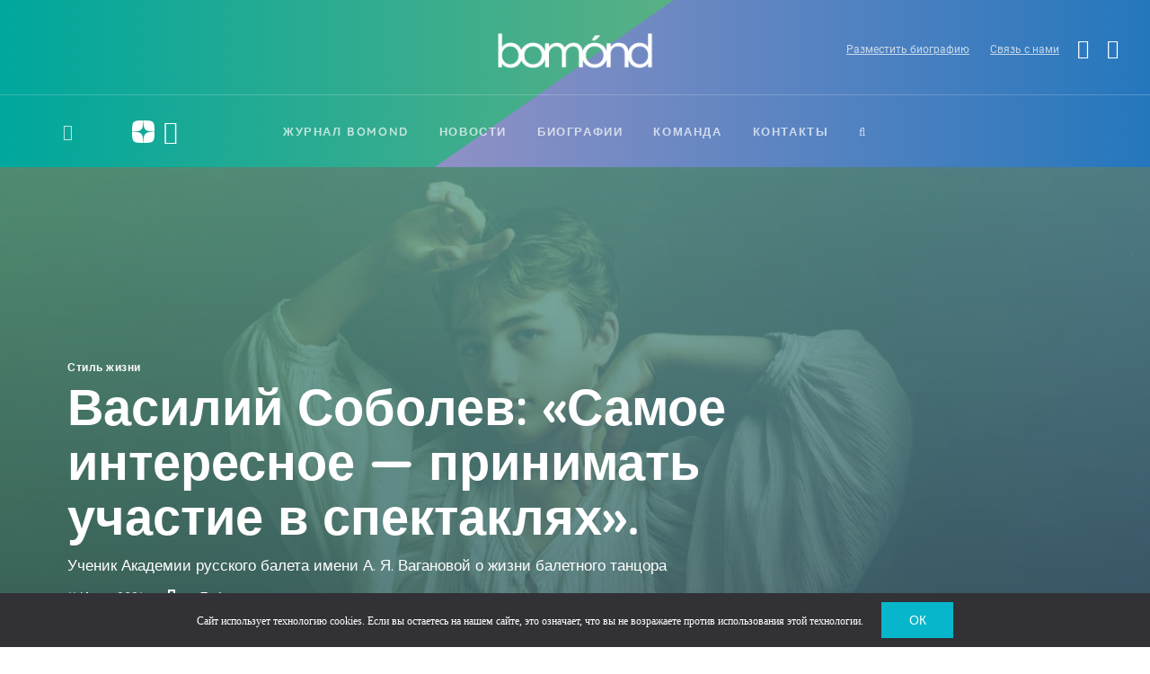

--- FILE ---
content_type: text/html; charset=UTF-8
request_url: https://persono.ru/blog/lifestyle/vasilii-sobolev/
body_size: 13993
content:
<!DOCTYPE html>
<html lang="ru">
<head>

  <meta charset="UTF-8">
  <meta name="viewport" content="width=device-width initial-scale=1.0">
  
  <meta name="yandex-verification" content="13b1f71d6e4cc411">
  <meta name="yandex-verification" content="23348358494aa5c4">
  <meta name="yandex-verification" content="bd0144f1ef87a621">
  <meta name="pmail-verification" content="45423a856011758eb0bb9ad66367f090">
  <meta name="google-site-verification" content="WfNMMMCpJw-oxT7JKFdi1tu8Drm5GfbRmyoegi02DZE">
  <meta name="facebook-domain-verification" content="xtaffqfs13duhkd8fu0eqrldaug94j">

  <!--<meta name="apple-mobile-web-app-capable" content="yes">-->

    
  <link rel="canonical" href="https://persono.ru/blog/lifestyle/vasilii-sobolev/">
  <title>Ученик Академии русского балета имени А. Я. Вагановой о жизни балетного танцора</title>
  <meta name="description" content="Ученик Академии русского балета имени А. Я. Вагановой Василий Соболев о жизни балетного танцора, гастролях и выступлениях на сцене Мариинского театра. ">
  <!--<base href="/templates/new/">-->
 <link rel="apple-touch-icon" sizes="180x180" href="/apple-touch-icon.png">
<link rel="icon" type="image/png" sizes="32x32" href="/favicon-32x32.png">
<link rel="icon" type="image/png" sizes="16x16" href="/favicon-16x16.png">
<link rel="manifest" href="/site.webmanifest">
<link rel="mask-icon" href="/safari-pinned-tab.svg" color="#5bbad5">
<meta name="msapplication-TileColor" content="#da532c">
<meta name="theme-color" content="#000000">
	
	<link rel="shortcut icon" href="/favicon.svg" type="image/svg+xml">

    <meta property="og:locale" content="ru_RU">
  <meta property="og:type" content="website">
  <meta property="og:title" content="Василий Соболев: «Самое интересное — принимать участие в спектаклях»">
  <meta property="og:description" content="Ученик Академии русского балета имени А. Я. Вагановой Василий Соболев о жизни балетного танцора, гастролях и выступлениях на сцене Мариинского театра. ">
  <meta property="og:site_name" content="https://persono.ru/">
  <meta property="og:image" content="https://persono.ru/Upload/images/other/Small/phplAJOQY.jpg">
  <meta property="og:url" content="https://persono.ru/blog/lifestyle/vasilii-sobolev/">
  <meta name="twitter:card" content="summary">
  <meta name="twitter:description" content="Ученик Академии русского балета имени А. Я. Вагановой Василий Соболев о жизни балетного танцора, гастролях и выступлениях на сцене Мариинского театра. ">
  <meta name="twitter:title" content="Василий Соболев: «Самое интересное — принимать участие в спектаклях»">
  <meta name="twitter:image" content="https://persono.ru/Upload/images/other/Small/phplAJOQY.jpg">

  <!-- awesome -->
    
  <!--<script src="https://www.google.com/recaptcha/api.js"></script>-->

  <!-- General -->
  <link rel="stylesheet" href="/templates/new/css/style.css?v=77">
  <script src="/templates/new/js/main.js?v=32"></script>
  <style type="text/css">
	.grecaptcha-badge{ display:none !important; }
  </style>
  
</head><body>
<div class="scroll-bar"></div>
<script>
$("document").ready(function(){
	$(window).scroll(function() {
		pageHeight = document.documentElement.scrollHeight;
		heig = $(this).scrollTop() + $(window).height();
		tot = (heig / pageHeight) * 100;
		$(".scroll-bar").attr("style","width:"+tot+"%;");
	});
});

$("document").ready(function(){
	
	$(window).scroll(function(){
		wid = $( window ).width();
		f1 = 102;
		if(wid<=1200) f1 = 80;
		if(wid<=1024) f1 = 0;
		if(f1>0 && $(document).scrollTop()>f1){
			$("body").addClass("menuFix");
		}else{
			$("body").removeClass("menuFix");
		}
	});
});
</script>


<div class="subbg s">

  <div class="fader"></div>
    
  
  
	<div class="popupForm">
		<div class="close"></div>
		<div class="pf_inner">
			<div class="pf_block">
				<p><strong>ЖУРНАЛ BOMOND</strong> это эффективный вид <strong>имиджевой рекламы</strong> для публичных лиц, представителей бизнеса и политики.</p>
				<p>Вы являетесь блогером или звездой шоу-бизнеса? Тогда мы будем рады рассказать о вас.<br>Вы можете помочь нам в этом, заполнив несколько полей. Или напишите нам.</p>
				<p>Каждый день о вас будут узнавать тысячи людей, которые посещают наш сайт.</p>
				<p>Размещение биографии - это возможность показать себя и то, чем вы занимаетесь.</p>
				<p>Интересный и полезный контент непременно увеличит число ваших подписчиков в социальных сетях. Важно только, чтобы вас заметила нужная аудитория людей.</p>
			</div>
			<div class="pf_block">
				<div class="pf_ramka">
					Наши биографические материалы занимают лидирующие позиции в поисковых системах "Яндекс" и "Google"
				</div>
				<div class="pf_line">
					<div class="pfl_item">
						<div class="num">2 450 000</div>
						<div class="text">Уникальных посетителей в месяц</div>
					</div>
					<div class="pfl_item">
						<div class="num">5 800 000</div>
						<div class="text">Просмотров в месяц</div>
					</div>
					<div class="pfl_item">
						<div class="num">Более 2-х минут</div>
						<div class="text">Среднее время на сайте</div>
					</div>
				</div>
				<div class="pf_ramka" style="margin-top:50px;">
					Выберите рубрику на свое усмотрение и отправьте первичную информацию.<br>&nbsp;<br>
					Наши журналисты свяжутся с вами и помогут составить яркий контент
				</div>
				<p><a href="" target="_blank"><i class="fa fa-whatsapp"></i> WhatsApp</a> - написать в отдел публикации</p>
			</div>
			<div class="pf_block">
				<form method="POST" action="" onsubmit="sendBigFormS2(); return false;" id="bigForm">
					<div class="pf_formpage pf_formpage1" style="display:block;">
						<div class="pff_item">
							<div class="pff_name">Выберите рубрику для размещения</div>
							<div class="pff_field pff_radio">
								<div class="form_radio">
									<input id="rubrik-1" type="radio" name="field_rubrik" value="Разместить биографию" checked>
									<label for="rubrik-1">Разместить биографию</label>
								</div>
								<div class="form_radio">
									<input id="rubrik-2" type="radio" name="field_rubrik" value="Дать интервью - публикация">
									<label for="rubrik-2">Дать интервью /публикация/</label>
								</div>
								<div class="form_radio">
									<input id="rubrik-3" type="radio" name="field_rubrik" value="Свою историю - О личности">
									<label for="rubrik-3">Свою историю /о личности/</label>
								</div>
							</div>
						</div>
						<div class="pff_item">
							<div class="pff_name">Ваше ФИО /обязательно/</div>
							<div class="pff_field">
								<input type="text" value="" class="field_name" required autocomplete="off">
							</div>
						</div>
						<div class="pff_item">
							<div class="pff_name">Псевдоним /если есть/</div>
							<div class="pff_field">
								<input type="text" value="" class="field_psevdonim" autocomplete="off">
							</div>
						</div>
						<div class="pff_item">
							<div class="pff_name">Деятельность /кратко опишите сферу/</div>
							<div class="pff_field">
								<textarea class="field_deyatelnost" autocomplete="off"></textarea>
							</div>
						</div>
						<div class="pff_item">
							<div class="pff_name">Дата и место рождение /точные данные/</div>
							<div class="pff_field">
								<textarea class="field_datarojd" autocomplete="off"></textarea>
							</div>
						</div>
					</div>
					
					
					<div class="pf_formpage pf_formpage2">
						<div class="pff_item">
							<div class="pff_name" style="font-weight:600;">Шаг второй</div>
							<div class="pff_name">Детство, семья /по желанию/</div>
							<div class="pff_field">
								<textarea class="field_family" style="height:80px;" autocomplete="off"></textarea>
							</div>
						</div>
						<div class="pff_item">
							<div class="pff_name">Образование /очень желательно/</div>
							<div class="pff_field">
								<textarea class="field_obrazovanie" style="height:80px;" autocomplete="off"></textarea>
							</div>
						</div>
						<div class="pff_item">
							<div class="pff_name">Известность или карьера /по желанию/</div>
							<div class="pff_field">
								<textarea class="field_kariera" style="height:80px;" autocomplete="off"></textarea>
							</div>
						</div>
					</div>
					
					
					<div class="pf_formpage pf_formpage3">
						<div class="pff_item">
							<div class="pff_name" style="font-weight:600;">Шаг третий</div>
							<div class="pff_name">Деятельность /обязательно подробно/</div>
							<div class="pff_field">
								<textarea class="field_deyatelnost2" style="height:80px;" required autocomplete="off"></textarea>
							</div>
						</div>
						<div class="pff_item">
							<div class="pff_name">Личная жизнь /опционально/</div>
							<div class="pff_field">
								<textarea class="field_lichnaya" style="height:80px;" autocomplete="off"></textarea>
							</div>
						</div>
						<div class="pff_item">
							<div class="pff_name">Доходы /опционально/</div>
							<div class="pff_field">
								<textarea class="field_dohod" style="height:80px;" autocomplete="off"></textarea>
							</div>
						</div>
					</div>
					
					
					<div class="pf_formpage pf_formpage4">
						<div class="pff_item">
							<div class="pff_name" style="font-weight:600;">Шаг четвертый</div>
							<div class="pff_name">Факты / награды / достижения</div>
							<div class="pff_field">
								<textarea class="field_nagradi" style="height:80px;" required autocomplete="off"></textarea>
							</div>
						</div>
						<div class="pff_item">
							<div class="pff_name">Ссылки на соцсети /min на одну/</div>
							<div class="pff_field">
								<input type="text" value="" class="field_social" required autocomplete="off">
							</div>
						</div>
						<div class="pff_item">
							<div class="pff_name">E-mail /для ответа/</div>
							<div class="pff_field">
								<input type="email" value="" class="field_email" autocomplete="off">
							</div>
						</div>
						<div class="pff_item">
							<div class="pff_name">Номер телефона /обязательно/</div>
							<div class="pff_field">
								<input type="text" value="" class="field_phone phonemask" required autocomplete="off">
							</div>
						</div>
						<div class="pff_item">
							<label class="custom-checkbox">
								<input type="checkbox" value="value-1" required style="width:1px;height:1px;" id="checkbigform" checked="checked">
								<span><a href="/soglasie/" target="_blank">Согласие с условиями обработки персональных данных</a>, даю согласие на размещение своей биографии на сайте https://persono.ru</span>
							</label>
						</div>
					</div>
					
					<div class="pf_page">
						<div class="pf_pagesel pf_pagesel_1 selected">1</div>
						<div class="pf_pagesel pf_pagesel_2">2</div>
						<div class="pf_pagesel pf_pagesel_3">3</div>
						<div class="pf_pagesel pf_pagesel_4">4</div>
					</div>
					<div class="pf_buttons">
						<input type="button" value="Далее" class="pfb_next">
						<input type="submit" value="Отправить" class="pfb_submit g-recaptcha"
        data-sitekey="6LdC8goqAAAAAFP4XjiygVMxxAJBgOFmqvlG3MC2" 
        data-callback='onSubmit4' 
        data-action='submit' style="display:none;">
					</div>
				</form>
			</div>
		</div>
	</div>

  
  

  <div class="header">
    <div class="wire">
      <div class="topLogo">
        <a href="/" rel="home"><img src="/Upload/images/other/phpmdysjS.png" alt="Персоно">
        </a>
      </div>
	  <div class="topDop"><a href="#" onclick="viewpopupForm();return false;">Разместить биографию</a>
		<a href="/contacts/">Связь с нами</a><a href="https://vk.com/persono" class="faa" target="_blank" rel="nofollow noopener noindex"><i class="fa fa-vk"></i></a><a href="https://t.me/persono" class="faa" target="_blank" rel="nofollow noopener noindex"><i class="fa fa-telegram"></i></a></div>
      <div class="topMenu">
		<div class="dopSoc"><a href="https://dzen.ru/persono" target="_blank" rel="nofollow noopener noindex">
					<img src="/templates/new/images/yd2.png" alt="картинка" height="25">
				</a><a href="https://www.youtube.com/channel/UCjBhVt33bjq1KvLYAH9odMA?view_as=subscriber" target="_blank" rel="nofollow noopener noindex">
					<i class="fa fa-youtube" style="font-size: 26px;position: relative;top: -2px;"></i>
				</a></div><ul>            <li>
            <a href="/">Журнал BOMOND</a><ul><li><a href="/blog/finansi/">Финансы</a></li><li><a href="/blog/psihologiya/">Психология</a></li><li><a href="/blog/lifestyle/"> Стиль жизни</a></li><li><a href="/blog/podborka-ot-persono/">Подборка от bomond</a></li><li><a href="/blog/marketing/">Маркетинг</a></li><li><a href="/blog/entertainment/">Развлечения</a></li><li><a href="/blog/beauty/">Красота и здоровье</a></li><li><a href="/blog/fitness/">Фитнес</a></li><li><a href="/blog/fashion/">Мода и стиль</a></li><li><a href="/blog/eda/">Кушать подано</a></li><li><a href="/blog/vokrug-sveta/">Вокруг света</a></li><li><a href="/blog/laboratoriya-zabitih-imen/">Лаборатория забытых имен</a></li></ul></li>            <li>
            <a href="/news/">Новости</a></li>            <li>
            <a href="/biography/">Биографии </a></li>            <li>
            <a href="/team/">Команда</a></li>            <li>
            <a href="/contacts/">Контакты</a></li>          <li class="searchBut">
            <a href="#"><i class="fa fa-search"></i></a>
          </li>
        </ul>
      </div>
      <div class="topSearch">
        <form method="get"
              action="/search/">
          <input type="text" placeholder="Что будем искать?" value="" name="s" title="Поиск:" required="">
          <button type="submit"><i class="fa fa-search"></i></button>
        </form>
      </div>
      <div class="mobileBar">
        <i class="fa fa-bars"></i>
      </div>

      <div class="mobileMenu">
        <div class="mobileLogo">
          <a href="/" rel="home">
            <img src="/Upload/images/other/phpmdysjS.png" alt="Персоно">
          </a>
          <a href="#" class="close"></a>
        </div>
        <div class="mobileUl">
			<ul>
			            <li class="subsun">
            <a href="/">Журнал BOMOND</a><span class="mosubspan"></span>
              <ul><li><a href="/blog/finansi/">Финансы</a></li><li><a href="/blog/psihologiya/">Психология</a></li><li><a href="/blog/lifestyle/"> Стиль жизни</a></li><li><a href="/blog/podborka-ot-persono/">Подборка от bomond</a></li><li><a href="/blog/marketing/">Маркетинг</a></li><li><a href="/blog/entertainment/">Развлечения</a></li><li><a href="/blog/beauty/">Красота и здоровье</a></li><li><a href="/blog/fitness/">Фитнес</a></li><li><a href="/blog/fashion/">Мода и стиль</a></li><li><a href="/blog/eda/">Кушать подано</a></li><li><a href="/blog/vokrug-sveta/">Вокруг света</a></li><li><a href="/blog/laboratoriya-zabitih-imen/">Лаборатория забытых имен</a></li></ul></li>            <li class="subsun">
            <a href="/news/">Новости</a></li>            <li class="subsun">
            <a href="/biography/">Биографии </a></li>            <li class="subsun">
            <a href="/team/">Команда</a></li>            <li class="subsun">
            <a href="/contacts/">Контакты</a></li>              <!--<li class="menu-item menu-item-type-custom menu-item-object-custom">
                <a href="/bullet/franchise/" target="_blank"><span><span>Франшиза</span></span></a>
              </li>-->
              <li class="menu-item menu-item-type-custom menu-item-object-custom">
                <a href="https://award.persono.ru" target="_blank"><span><span>Премия PERSONO</span></span></a>
              </li>
              <li class="menu-item menu-item-type-custom menu-item-object-custom">
                <a href="https://wea.expert" target="_blank" onclick="false;"
                   rel="nofollow"><span><span>*World Expert Association</span></span></a>
              </li>
              </ul>
        </div>
      </div>

    </div>
  </div>





	<!-- -->
		
		<div class="indexFirst">
			<div class="wire">
				<div class="item fullsize" itemscope itemtype="https://schema.org/BlogPosting">
					<div class="imageBlock">
						<div class="sliderBanner222"><div class="image" style="position:relative;"><img src="/Upload/images/other/Small/phplAJOQY.jpg" data-pc="/Upload/images/other/Small/phplAJOQY.jpg" data-mobile="/Upload/images/other/Small/phplAJOQY.jpg" class="afterload pcmobileImg" alt="Василий Соболев: «Самое интересное — принимать участие в спектаклях»" title="Василий Соболев: «Самое интересное — принимать участие в спектаклях»" style="object-fit:initial;position:relative;">
								</div></div>
					</div>
					<div style="display:none;" itemprop="articleBody">Василий Соболев: «Самое интересное — принимать участие в спектаклях».</div>
					<div style="display:none;" itemprop="author">Persono</div>
					<div class="textblock">
						<div class="razdel"><a href="/blog/lifestyle/"> Стиль жизни</a></div>
						<h1 itemprop="headline">
							Василий Соболев: «Самое интересное — принимать участие в спектаклях». 
													</h1>
						<div class="mysubtitle">Ученик Академии русского балета имени А. Я. Вагановой о жизни балетного танцора</div>
						<div class="subinfo">
							<span>11 Июля 2021</span>
							<span class="post-views meta-info " style='cursor:pointer;' data-table="bio_case" data-id="607">
								<i class="fa fa-heart"></i> <span>730</span>
							</span>
							<div class="posted-on meta-info">
								<div class="print-link" onclick="window.print();" style="display: inline-block; position: relative; top: 3px; fill: #fff; cursor: pointer;">
									<svg class="svg svg-print" xmlns="http://www.w3.org/2000/svg" width="16" height="16" viewBox="0 0 16 16">
										<path data-name="Rectangle 665 copy 4" class="cls-print" d="M1570,210h-2v3h-8v-3h-2a2,2,0,0,1-2-2v-5a2,2,0,0,1,2-2h2v-4h8v4h2a2,2,0,0,1,2,2v5A2,2,0,0,1,1570,210Zm-8,1h4v-4h-4v4Zm4-12h-4v2h4v-2Zm4,4h-12v5h2v-3h8v3h2v-5Z" transform="translate(-1556 -197)"></path>
									</svg>
								</div>
							</div>
							<div class="posted-on meta-info"><i class="fa fa-hourglass-1" aria-hidden="true" style="padding-right: 5px"></i> 6 мин.
							</div>
						</div>
					</div>
				</div>
			</div>
		</div>
		<!-- -->





<div class="pageNBlock" itemscope itemtype="https://schema.org/Article">
	<div class="wire">
		<div class="innerContainer withSidebar">
			
			<div class="innerContainerSide">
			
				<div class="breadcrumbs" style="padding:0 0 20px;">
					<a href="/">Главная</a> - <a href="/blog/">Блог</a> - <a href="/blog/lifestyle/"> Стиль жизни</a> - <span>Василий Соболев: «Самое интересное — принимать участие в спектаклях»</span>
				</div>
			
				<section class="pageNText nopadd">
					<div class="contentNText">
						
						<div class="withSidebarOuter">
							<div class="styleText" itemprop="description"><h3 style="text-align: justify;"><span style="font-family:georgia,serif;">В свои 13 лет Василий Соболев нашёл самое главное &mdash; призвание, любимое дело, которым мечтает заниматься. Он ученик Академии русского балета имени А. Я. Вагановой, принимает участие в спектаклях Мариинского театра, ездит на гастроли, а сейчас ещё решил попробовать себя в модельном бизнесе. Юного артиста поддерживает семья, особенно мама, а брата и сестёр он называет своими лучшими друзьями. О счастливой и совсем непростой жизни балетного танцора Василий рассказал нам в интервью.</span></h3>
<p><meta charset="utf-8" ></p>

<h2 dir="ltr" style="text-align: justify;"><span style="font-family:georgia,serif;">Василий, как балет появился в Вашей жизни? Как произошла первая встреча с танцем?</span></h2>

<p dir="ltr" style="text-align: justify;"><span style="font-size:18px;"><span style="font-family:georgia,serif;"><img title="Василий Соболев: «Самое интересное — принимать участие в спектаклях»" alt="Василий Соболев: «Самое интересное — принимать участие в спектаклях»" alt="" src="/Upload/images/755A9964.jpg" style="margin-top: 10px; margin-bottom: 10px; float: right; width: 326px;" >Впервые я увидел балет в три года &mdash; в записи, а потом мы ходили с мамой в театр имени Наталии Сац. Правда, меня сначала не хотели пускать, говорили, что это не для малышей. Но мне так понравилось, что я сидел весь спектакль, не шевелясь. Балет &mdash; это невероятно красиво, а я даже в раннем возрасте очень любил красоту. Мне нравились цветы, витражи в храмах, и к этому добавился балет.</span></span></p>

<p dir="ltr" style="text-align: justify;"><span style="font-size:18px;"><span style="font-family:georgia,serif;">После этого я дома стал танцевать, представляя себя на сцене. И это продолжалось пять лет! Смотрел балеты вместо мультиков, мне это очень нравилось. Однако на занятия балетом я стеснялся ходить. Попробовал в четыре года, но после трёх занятий мама сказала, что сидеть под лавочкой &mdash; это не балет. И мы это дело бросили.</span></span></p>

<p dir="ltr" style="text-align: justify;"><span style="font-size:18px;"><span style="font-family:georgia,serif;">А в восемь лет я случайно оказался в балетном классе. Моя сестра Саша решила заниматься хореографией. Я стоял рядом, когда мама записывала её в группу, и мне тоже предложили попробовать. Я замялся, но потом решил, что один раз можно сходить. На занятии очень понравилось! И сразу после первого урока учительница сказала маме, что у меня феноменальные способности, надо ехать в Петербург и учиться в Академии.</span></span></p>

<p dir="ltr" style="text-align: justify;"><span style="font-size:18px;"><span style="font-family:georgia,serif;">Мама даже растерялась. Но всё-таки через две недели мы поехали. Сначала я проучился два года в &laquo;Школе Ильи Кузнецова&raquo;. В 10 лет поступил в Академию имени Вагановой на подготовительное отделение, а через год &mdash; в первый класс. И вот сейчас я окончил третий балетный класс.</span></span></p>

<div dir="ltr" style="background: rgb(238, 238, 238); border: 1px solid rgb(204, 204, 204); padding: 5px 10px; text-align: justify;"><span style="font-size:18px;"><span style="font-family:georgia,serif;">С первого класса ученики Академии принимают участие в спектаклях Мариинского театра. И это самое замечательное в нашей учёбе &mdash; настоящая большая сцена!</span></span></div>

<h2 dir="ltr" style="text-align: justify;"><span style="font-family:georgia,serif;">Расскажите немного об обычном учебном дне &mdash; с чего он начинается, что включает, чем заканчивается?</span></h2>

<p dir="ltr" style="text-align: justify;"><span style="font-size:18px;"><span style="font-family:georgia,serif;">С утра я встаю, делаю зарядку. Перекусываю и бегу в Академию. Там примерно 8 уроков в день, а в новом учебном году их будет 9.</span></span></p>

<p dir="ltr" style="text-align: center;"><span style="font-size:18px;"><span style="font-family:georgia,serif;"><img title="Василий Соболев: «Самое интересное — принимать участие в спектаклях»" alt="Василий Соболев: «Самое интересное — принимать участие в спектаклях»" alt="" src="/Upload/images/755A7480.jpg" style="margin-left: 0px; margin-right: 0px; width: 900px;" ></span></span></p>

<p dir="ltr" style="text-align: justify;"><span style="font-size:18px;"><span style="font-family:georgia,serif;">Обязательно каждый день два урока классического танца и другие специальные дисциплины. В прошлые годы был исторический танец, в следующем ожидаются современный и характерный танцы. Есть в расписании и гимнастика.&nbsp;</span></span></p>

<p dir="ltr" style="text-align: justify;"><span style="font-size:18px;"><span style="font-family:georgia,serif;">Ну и, конечно, обычные школьные предметы &mdash; русский, математика, физика и так далее.</span></span></p>

<h2 dir="ltr" style="text-align: justify;"><span style="font-family:georgia,serif;">Что интереснее &mdash; классические, исторические, народные или современные танцы?</span></h2>

<p dir="ltr" style="text-align: justify;"><span style="font-size:18px;"><span style="font-family:georgia,serif;"><img title="Василий Соболев: «Самое интересное — принимать участие в спектаклях»" alt="Василий Соболев: «Самое интересное — принимать участие в спектаклях»" alt="" src="/Upload/images/755A9905.jpg" style="margin-top: 10px; margin-bottom: 10px; float: left; width: 320px;" >Пока я исполнял только классические и исторические танцы. Остальное &mdash; впереди. Самое интересное, наверное, принимать участие в спектаклях.</span></span></p>

<h2 dir="ltr" style="text-align: justify;"><span style="font-family:georgia,serif;">Что прежде всего должно быть в характере танцора, чтобы он стал успешным?</span></h2>

<p dir="ltr" style="text-align: justify;"><span style="font-size:18px;"><span style="font-family:georgia,serif;">Выносливость. Надо много работать и не ныть. Тут тебя никто не пожалеет.</span></span></p>

<h2 dir="ltr" style="text-align: justify;"><span style="font-family:georgia,serif;">Что нужно в себе преодолевать, в чём меняться? Во многом ли приходится себя ограничивать?</span></h2>

<p dir="ltr" style="text-align: justify;"><span style="font-size:18px;"><span style="font-family:georgia,serif;">Необходимо сильно ограничивать себя в еде. Это сложно! Есть хочется всё время. Особенно сладкого, а его совсем нельзя.</span></span></p>

<h2 dir="ltr" style="text-align: justify;"><span style="font-family:georgia,serif;">Расскажите немного о себе &mdash; откуда вы, из какой семьи?&nbsp;</span></h2>

<p dir="ltr" style="text-align: justify;"><span style="font-size:18px;"><span style="font-family:georgia,serif;">Родом я из Москвы, но последние шесть лет живу в Питере. А до этого мы много путешествовали, ранние годы я провёл в Краснодарском крае. Моя мама педагог &mdash; автор методик развития детей. Она пишет книги, статьи, ведёт семинары для взрослых и уроки для детей. Папа умер в этом году, в январе. Ещё у меня есть старший брат и три сестры. Я самый младший в семье.</span></span></p>

<h2 dir="ltr" style="text-align: justify;"><span style="font-family:georgia,serif;">Вы решили заняться модельным бизнесом. Какая у Вас мотивация, зачем Вам это?&nbsp;</span></h2>

<p dir="ltr" style="text-align: justify;"><span style="font-size:18px;"><span style="font-family:georgia,serif;"><img title="Василий Соболев: «Самое интересное — принимать участие в спектаклях»" alt="Василий Соболев: «Самое интересное — принимать участие в спектаклях»" alt="" src="/Upload/images/DSC02016.jpg" style="margin-top: 10px; margin-bottom: 10px; float: right; width: 337px;" >Это интересно. Я люблю одежду, особенно красивую. До начала серьёзных занятий балетом увлекался фэшн-дизайном &mdash; рисовал модели одежды, моделировал на манекене и немного шил. Мода и вообще фэшн-дизайн меня привлекают. Я люблю составлять необычные луки, сам покупаю одежду. Вот и решил попробовать себя в роли модели.</span></span></p>

<h2 dir="ltr" style="text-align: justify;"><span style="font-family:georgia,serif;">Как повлияла пандемия на Вашу жизнь? Что изменилось за последний год?</span></h2>

<p dir="ltr" style="text-align: justify;"><span style="font-size:18px;"><span style="font-family:georgia,serif;">В 2020-м мы несколько месяцев учились онлайн. Упало качество по всем предметам. В этом году как будто с нуля всё начинали. Но к концу учебного года всё наладилось.</span></span></p>

<h2 dir="ltr" style="text-align: justify;"><span style="font-family:georgia,serif;">Есть ли у Вас настоящие друзья? Насколько важна дружба в жизни?</span></h2>

<p dir="ltr" style="text-align: justify;"><span style="font-size:18px;"><span style="font-family:georgia,serif;">Мои лучшие друзья &mdash; сёстры и брат. А ещё я дружу с одноклассницами. Конечно, дружба очень важна для меня.</span></span></p>

<h2 dir="ltr" style="text-align: justify;"><span style="font-family:georgia,serif;">Как проводите свободное время? Есть ли увлечения, хобби?</span></h2>

<p dir="ltr" style="text-align: justify;"><span style="font-size:18px;"><span style="font-family:georgia,serif;">Хобби очень много. Мало чего успеваю. Читаю, слушаю музыку, гуляю, рисую, оформляю тетрадки красиво. Люблю настольные игры.</span></span></p>

<h2 dir="ltr" style="text-align: justify;"><span style="font-family:georgia,serif;">Какие у Вас планы, мечты?</span></h2>

<p dir="ltr" style="text-align: justify;"><span style="font-size:18px;"><span style="font-family:georgia,serif;">Мечтаю танцевать в Мариинском театре. Ну и вообще &mdash; просто танцевать.</span></span></p>

<p dir="ltr" style="text-align: center;"><span style="font-size:18px;"><span style="font-family:georgia,serif;"><img title="Василий Соболев: «Самое интересное — принимать участие в спектаклях»" alt="Василий Соболев: «Самое интересное — принимать участие в спектаклях»" alt="" src="/Upload/images/755A7518.jpg" style="margin-left: 0px; margin-right: 0px; width: 900px;" ></span></span></p>
							</div>
							
							<div class="stickySidebarOuter">
									<div class="stickySidebarInner">
										<div class="byline">
											<span class="author"><a href="/contributors/persono-author/">
														<img alt="картинка" content="/Upload/images/other/Small/phpzSBnT2.jpg" src="/Upload/images/other/Small/phpzSBnT2.jpg" class="avatar avatar-56 photo avatar-default" height="56" width="56" style="max-width:56px;">
													</a>
													<a class="url fn n" href="/contributors/persono-author/">PERSONO AUTHOR</a></span>

										</div>
									</div>
							</div>
						</div>
						<div style="display:none;" itemprop="articleBody">Василий Соболев: «Самое интересное — принимать участие в спектаклях».</div>
						<div style="display:none;" itemprop="author">PERSONO AUTHOR</div>
					
													<div class="withSidebarRight">
								<div class="stickySidebarOuter2 BannersBlockRight">
									<div class="stickySidebarInner2">
										<aside><a href="https://anketa.persono.ru" target="_blank" rel="nofollow">
													<img alt="advertisement" src="/Upload/images/other/Small/phpYEaBIf.jpg">
												</a></aside>
									</div>
								</div>
							</div>
											</div>
					
					<footer class="divFortags"> 
						<p><b>Нашли ошибку в тексте?</b><br>Выделите фрагмент и нажмите ctrl+enter</p>
						<span class="tags-links meta-info">
							<strong>Тэги:</strong> <a href="/blog/?tag=Интервью" rel="tag">Интервью</a> <a href="/blog/?tag=Искусство " rel="tag">Искусство </a> <a href="/blog/?tag=Карьера" rel="tag">Карьера</a> </span> 
					</footer>
					
				</section>
				
				
				
				<div class="sendZayavko">
					<h3>Отправить заявку на интервью</h3>
					<form method="post" action="#" onsubmit="interviewSendS2(); return false;" id="interviewSendId">
						<div class="item">
							<input type="text" value="" name="name" placeholder="Ваше ФИО" class="bio_name" required="">
						</div>
						<div class="item">
							<input type="text" value="" name="phone" placeholder="Ваш телефон" class="bio_phone phonemask" required="">
						</div>
						<div class="item">
							<input type="email" value="" name="email" placeholder="Ваш email" class="bio_email" required="">
						</div>
						<div class="item">
							<input type="submit" value="Отправить" class="button1 g-recaptcha"
							data-sitekey="6LdC8goqAAAAAFP4XjiygVMxxAJBgOFmqvlG3MC2" 
							data-callback='onSubmit1' 
							data-action='submit'>
						</div>
						<div class="pff_item">
							<label class="custom-checkbox">
								<input type="checkbox" value="value-1" required style="width:1px;height:1px;" id="checkinterviewfrom" checked="checked">
								<span style="display: inline-block; font-family: &quot;Quicksand&quot;, &quot;Helvetica Neue&quot;, sans-serif;">
									Даю согласие на <a href="/soglasie/" target="_blank" style="text-decoration:underline;">обработку персональных данных</a>, с условием и <a href="/policy/" target="_blank" style="text-decoration:underline;">политикой сайта</a> ознакомлен
								</span>
							</label>
						</div>
					</form>
				</div>
				
				

				<div class="otherItems">
					<h3>Похожие статьи</h3>
					<div class="otherItemsOuter"><article class="oio_item post-2733 ">
									<div class="image"> 
										<a href="/blog/lifestyle/skripichnoe-trio-violindiva/" aria-hidden="true"><div class="image2 pcmobileImgBg myImgStyle"><img src="/templates/new/images/image-holder.svg" data-imgsrc="/Upload/images/other/Small/phpXqbpDx.jpg" data-pc="/Upload/images/other/Small/phpXqbpDx.jpg" data-mobile="/Upload/images/other/Small/phpXqbpDx.jpg" class="afterload pcmobileImg" alt="Скрипичное трио ViolinDivas: разговор о музыке, эмоциях и сцене | журнал bomond" title="Скрипичное трио ViolinDivas: разговор о музыке, эмоциях и сцене | журнал bomond">
											</div>
										</a><span class="format-icon standard"></span></div>
									<h4 class="typ6">
										<a href="/blog/lifestyle/skripichnoe-trio-violindiva/" rel="bookmark">Скрипичное трио ViolinDivas: разговор о музыке, эмоциях и сцене | журнал bomond</a>
									</h4>
									<div class="entry-date published item-time">01 Декабря 2025</div>
								</article><article class="oio_item post-2736 ">
									<div class="image"> 
										<a href="/blog/fashion/molodie-dizaineri-sila-partnerstva/" aria-hidden="true"><div class="image2 pcmobileImgBg myImgStyle"><img src="/templates/new/images/image-holder.svg" data-imgsrc="/Upload/images/other/Small/phpkXTZSX.jpg" data-pc="/Upload/images/other/Small/phpkXTZSX.jpg" data-mobile="/Upload/images/other/Small/phpkXTZSX.jpg" class="afterload pcmobileImg" alt="Молодые дизайнеры: сила партнерства" title="Молодые дизайнеры: сила партнерства">
											</div>
										</a><span class="format-icon standard"></span></div>
									<h4 class="typ5">
										<a href="/blog/fashion/molodie-dizaineri-sila-partnerstva/" rel="bookmark">Молодые дизайнеры: сила партнерства</a>
									</h4>
									<div class="entry-date published item-time">03 Декабря 2025</div>
								</article><article class="oio_item post-2737 ">
									<div class="image"> 
										<a href="/blog/psihologiya/anna-pavlunkina/" aria-hidden="true"><div class="image2 pcmobileImgBg myImgStyle"><img src="/templates/new/images/image-holder.svg" data-imgsrc="/Upload/images/other/Small/phph48yxy.jpg" data-pc="/Upload/images/other/Small/phph48yxy.jpg" data-mobile="/Upload/images/other/Small/phph48yxy.jpg" class="afterload pcmobileImg" alt="Анна Павлункина: «Развитие — это энергия, которая питает жизнь»" title="Анна Павлункина: «Развитие — это энергия, которая питает жизнь»">
											</div>
										</a><span class="format-icon standard"></span></div>
									<h4 class="typ2">
										<a href="/blog/psihologiya/anna-pavlunkina/" rel="bookmark">Анна Павлункина: «Развитие — это энергия, которая питает жизнь»</a>
									</h4>
									<div class="entry-date published item-time">04 Декабря 2025</div>
								</article><article class="oio_item post-2734 ">
									<div class="image"> 
										<a href="/blog/lifestyle/maria-khokhlova/" aria-hidden="true"><div class="image2 pcmobileImgBg myImgStyle"><img src="/templates/new/images/image-holder.svg" data-imgsrc="/Upload/images/other/Small/phpUAVohH.jpg" data-pc="/Upload/images/other/Small/phpUAVohH.jpg" data-mobile="/Upload/images/other/Small/phpUAVohH.jpg" class="afterload pcmobileImg" alt="Интервью с Марией Хохловой о бизнесе и успехе | bomond" title="Интервью с Марией Хохловой о бизнесе и успехе | bomond">
											</div>
										</a><span class="format-icon standard"></span></div>
									<h4 class="typ1">
										<a href="/blog/lifestyle/maria-khokhlova/" rel="bookmark">Интервью с Марией Хохловой о бизнесе и успехе | bomond</a>
									</h4>
									<div class="entry-date published item-time">01 Декабря 2025</div>
								</article><article class="oio_item post-2735 ">
									<div class="image"> 
										<a href="/blog/psihologiya/elena-tyagun/" aria-hidden="true"><div class="image2 pcmobileImgBg myImgStyle"><img src="/templates/new/images/image-holder.svg" data-imgsrc="/Upload/images/other/Small/phpyZ7IIF.jpg" data-pc="/Upload/images/other/Small/phpyZ7IIF.jpg" data-mobile="/Upload/images/other/Small/phpyZ7IIF.jpg" class="afterload pcmobileImg" alt="Разбираемся, почему работа должна приносить счастье в интервью с Еленой Тягун" title="Разбираемся, почему работа должна приносить счастье в интервью с Еленой Тягун">
											</div>
										</a><span class="format-icon standard"></span></div>
									<h4 class="typ6">
										<a href="/blog/psihologiya/elena-tyagun/" rel="bookmark">Разбираемся, почему работа должна приносить счастье в интервью с Еленой Тягун</a>
									</h4>
									<div class="entry-date published item-time">02 Декабря 2025</div>
								</article></div>
				</div>
				
			</div>

		</div>
	</div>
</div>
	



				
		<footer class="footer">
			<div class="wire">
				<div class="outer1">
					<div class="block1">
						<div class="fh3">Журнал BOMOND</div>
						<p>Журнал о людях, посмевших мечтать и воплощать свои мечты в реальность. Каждый номер - это отдельный герой и уникальная история человека, оказавшего значительное влияние на наше общество.</p>						<div class="podpiska">
							<div class="fh3 mobopen">Будьте в курсе первыми <i class="fa fa-angle-down"></i></div>
							<div class="subblock">
								<p>Получайте рассылку о свежих журналах, статьях и биографиях</p>
<div id="gtx-trans" style="position: absolute; left: -13px; top: -6px;">
<div class="gtx-trans-icon">&nbsp;</div>
</div>
								<form method="post" onsubmit="newsletterS2(); return false;" id="newsletterId">
									<input type="email" name="EMAIL" placeholder="Ваш email" required class="newsletterEmail" autocomplete="off">
									<input type="submit" value="Отправить" class="g-recaptcha"
									data-sitekey="6LdC8goqAAAAAFP4XjiygVMxxAJBgOFmqvlG3MC2" 
									data-callback='onSubmit3' 
									data-action='submit'>
								</form>
								<div class="pff_item">
										<label class="custom-checkbox">
											<input type="checkbox" value="value-1" required style="width:1px;height:1px;" id="checkfooterfrom" checked="checked">
											<span style="display: inline-block; font-family: &quot;Quicksand&quot;, &quot;Helvetica Neue&quot;, sans-serif;position:relative;">
												Даю согласие на <a href="/soglasie/" target="_blank" style="color:#fff;text-decoration:underline;">обработку персональных данных</a>, с условием и <a href="/policy/" target="_blank" style="color:#fff;text-decoration:underline;">политикой сайта</a> ознакомлен
											</span>
										</label>
								</div>
							</div>
						</div>
					</div>
					<div class="block2">
						<div class="fh3 widget-title mobopen">МЫ В СОЦСЕТЯХ <i class="fa fa-angle-down"></i></div>
						<div class="subblock">
							<ul class="footerSocIbo"><li>
										<a href="https://www.youtube.com/channel/UCjBhVt33bjq1KvLYAH9odMA?view_as=subscriber" target="_blank" rel="nofollow noopener noindex"><span><i class="fa fa-youtube"></i></span>Youtube</a>
									</li><li>
										<a href="https://vk.com/persono" target="_blank" rel="nofollow noopener noindex"><span><i class="fa fa-vk"></i></span>Вконтакте</a>
									</li><li>
										<a href="https://t.me/persono" target="_blank" rel="nofollow noopener noindex"><span><i class="fa fa-telegram"></i></span>Telegram</a>
									</li><li>
										<a href="https://dzen.ru/persono" target="_blank" rel="nofollow noopener noindex"><span><img src="/templates/new/images/zen-new-icon.png" alt="картинка"></span>Яндекс-Дзен</a>
									</li><li>
										<a href="https://instagram.com/persono_russia" target="_blank" rel="nofollow noopener noindex">
											<span>
												<i class="fa fa-instagram"></i><span class="fa1">*</span>
											</span>Instagram
										</a>
										<span class="fa2">"Instagram принадлежит Meta, признанной экстремистской в РФ</span>
									</li></ul>
						</div>
					</div>
					<div class="block3">
						<div class="fh3 widget-title mobopen">ССЫЛКИ <i class="fa fa-angle-down"></i></div>
						<div class="subblock">
							<ul class="menu"><li>
										<a href="/">Журнал BOMOND</a>
									</li><li>
										<a href="/news/">Новости</a>
									</li><li>
										<a href="/biography/">Биографии </a>
									</li><li>
										<a href="/team/">Команда</a>
									</li><li>
										<a href="/contacts/">Контакты</a>
									</li><li >
									<a href="/stat/">Статистика</a>
								</li><li >
									<a href="/sitemap/">Карта сайта</a>
								</li><li>
									<a href="#" class="print-link" onclick="window.print(); return false;">
										<svg class="svg svg-print" xmlns="https://www.w3.org/2000/svg" width="16" height="16" viewBox="0 0 16 16">
											<path data-name="Rectangle 665 copy 4" class="cls-print" d="M1570,210h-2v3h-8v-3h-2a2,2,0,0,1-2-2v-5a2,2,0,0,1,2-2h2v-4h8v4h2a2,2,0,0,1,2,2v5A2,2,0,0,1,1570,210Zm-8,1h4v-4h-4v4Zm4-12h-4v2h4v-2Zm4,4h-12v5h2v-3h8v3h2v-5Z" transform="translate(-1556 -197)"></path>
										</svg>
										<span class="text">Версия для печати</span>
									</a>
								</li>
							</ul>
						</div>
					</div>
				</div>
				<div class="footerpolitic" style="margin-bottom: 20px;padding-bottom: 20px;font-size:12px;text-align:center;font-family:Roboto, Georgia, Times;border-bottom: 1px solid #82b6c2;">
					<a href="/politic" target="_blank" style="color:#fff;">Пользовательское соглашение</a>
					&nbsp;&nbsp;&nbsp; 
					<a href="/cookie" target="_blank" style="color:#fff;">Политика использования файлов cookie</a>
					&nbsp;&nbsp;&nbsp; 
					<a href="/soglasie/" target="_blank" style="color:#fff;">Политика обработки персональных данных</a>
					&nbsp;&nbsp;&nbsp; 
					<a href="/obrabotka" target="_blank" style="color:#fff;">Согласие на обработку персональных данных</a>
				</div>
				<div class="outer2">
					<p>Настоящий сайт не является средством массовой информации. В качестве печатного СМИ журнал «BOMOND» зарегистрирован<br>Федеральной службой по надзору в сфере связи, информационных технологий и массовых коммуникаций (Роскомнадзор),<br>свидетельство о регистрации ПИ № ФС 77 - 77283 от 17.12.2019</p>
					<div class="copyu">
						<div>
							<!-- Yandex.Metrika informer ->
							<a href="https://metrika.yandex.ru/stat/?id=56425504&amp;from=informer"
							target="_blank" rel="nofollow noopener noindex"><img src="https://informer.yandex.ru/informer/56425504/3_1_FFFFFFFF_EFEFEFFF_0_pageviews"
							style="width:88px; height:31px; border:0;" alt="Яндекс.Метрика" title="Яндекс.Метрика: данные за сегодня (просмотры, визиты и уникальные посетители)" class="ym-advanced-informer" data-cid="56425504" data-lang="ru"></a>
							<-- /Yandex.Metrika informer -->

							<!-- Yandex.Metrika counter -->
							<script>
								(function (d, w, c) {
									(w[c] = w[c] || []).push(function() {
										try {
											w.yaCounter56425504 = new Ya.Metrika({
												id:56425504,
												clickmap:true,
												trackLinks:true,
												accurateTrackBounce:true,
												webvisor:true
											});
										} catch(e) { }
									});

									var n = d.getElementsByTagName("script")[0],
										x = "https://mc.yandex.ru/metrika/watch.js",
										s = d.createElement("script"),
										f = function () { n.parentNode.insertBefore(s, n); };
									for (var i = 0; i < document.scripts.length; i++) {
										if (document.scripts[i].src === x) { return; }
									}
									s.type = "text/javascript";
									s.async = true;
									s.src = x;

									if (w.opera == "[object Opera]") {
										d.addEventListener("DOMContentLoaded", f, false);
									} else { f(); }
								})(document, window, "yandex_metrika_callbacks");
							</script>
							<noscript><div><img src="https://mc.yandex.ru/watch/56425504" style="position:absolute; left:-9999px;" alt="картинка"></div></noscript>
							<!-- /Yandex.Metrika counter -->
						</div>
						<a href="//PERSONO.ru" target="_blank">PERSONO.ru</a> &copy; Copyright <span>2025</span> Все права защищены 18+
					</div>
				</div>
			</div>
		</footer>



		<div class="toTop" onclick="to_top(); return false;">
			<i class="fa fa-angle-up"></i>
		</div>
	
	</div>
	
	

	<script async src="https://www.googletagmanager.com/gtag/js?id=G-N3VNR7S4LT"></script>
<script>
window.dataLayer = window.dataLayer || [];
function gtag(){dataLayer.push(arguments);}
gtag('js', new Date());
gtag('config', 'G-N3VNR7S4LT');
</script>   
   
   <style type="text/css">
.cookiePlaska{
	position: fixed;
    bottom: 0;
    text-align: center;
    width: 100%;
    padding: 10px 0;
    background: #323136;
    color: #FFF;
    z-index: 1000;
    font-size:12px;
}
.cookieText{
	width:100%;
}
.cookiePlaska button{
	color: #fff;
	height:40px;
    border:none;
    padding:5px 0;
    text-align: center;
    text-transform: uppercase;
    font-size: 14px;
    transition: 0.3s all;
    -webkit-transition: 0.3s all;
    -moz-transition: 0.3s all;
    width:80px;
    margin-left:20px;
    cursor: pointer;
	background:#07b6ca;
}
.cookiePlaska button:hover{
	background: #840000;
    color: #fff;
}
@media all and (max-width:1024px) {
	.cookiePlaska button{
		margin: 10px auto 0;
		height:30px;
		font-size:12px;
		display: block;
	}
}
	</style>
	<script>
	function getCookie(name){
	  var matches = document.cookie.match(new RegExp(
		"(?:^|; )" + name.replace(/([\.$?*|{}\(\)\[\]\\\/\+^])/g, '\\$1') + "=([^;]*)"
	  ));
	  return matches ? decodeURIComponent(matches[1]) : undefined;
	}
	function createCookie(name, value){
		var date = new Date(new Date().getTime() + 7 * 24 * 60 * 60 * 1000);
		document.cookie = name + "=" + value + "; path=/; expires=" + date.toUTCString();
	}
	jQuery(document).ready(function($) {
		if (getCookie("cookie_altai") == "" || getCookie("cookie_altai") == undefined || getCookie("cookie_altai") == 0) {
			$("body").append('<div class="cookiePlaska"><div class="cookieText">Сайт использует технологию cookies. Если вы остаетесь на нашем сайте, это означает, что вы не возражаете против использования этой технологии.<button class="cookieButton" onclick="cookieBlockClose();">ОК</button></div></div>');
		};
	});

	function cookieBlockClose(){
		$(".cookiePlaska").fadeOut();
		createCookie("cookie_altai", 1);
	}
	</script>
</body>
</html>

--- FILE ---
content_type: text/css
request_url: https://persono.ru/templates/new/css/style.css?v=77
body_size: 27801
content:
/*! * Font Awesome 4.7.0 by @davegandy - https://fontawesome.io - @fontawesome * License - https://fontawesome.io/license (Font: SIL OFL 1.1, CSS: MIT License) */@font-face{font-family:'FontAwesome';src:url('../fonts/fontawesome-webfont.eot?v=4.7.0');src:url('../fonts/fontawesome-webfont.eot?#iefix&v=4.7.0') format('embedded-opentype'),url('../fonts/fontawesome-webfont.woff2?v=4.7.0') format('woff2'),url('../fonts/fontawesome-webfont.woff?v=4.7.0') format('woff'),url('../fonts/fontawesome-webfont.ttf?v=4.7.0') format('truetype'),url('../fonts/fontawesome-webfont.svg?v=4.7.0#fontawesomeregular') format('svg');font-weight:normal;font-style:normal}.fa{display:inline-block;font:normal normal normal 14px/1 FontAwesome;font-size:inherit;text-rendering:auto;-webkit-font-smoothing:antialiased;-moz-osx-font-smoothing:grayscale}.fa-lg{font-size:1.33333333em;line-height:.75em;vertical-align:-15%}.fa-2x{font-size:2em}.fa-3x{font-size:3em}.fa-4x{font-size:4em}.fa-5x{font-size:5em}.fa-fw{width:1.28571429em;text-align:center}.fa-ul{padding-left:0;margin-left:2.14285714em;list-style-type:none}.fa-ul>li{position:relative}.fa-li{position:absolute;left:-2.14285714em;width:2.14285714em;top:.14285714em;text-align:center}.fa-li.fa-lg{left:-1.85714286em}.fa-border{padding:.2em .25em .15em;border:solid .08em #eee;border-radius:.1em}.fa-pull-left{float:left}.fa-pull-right{float:right}.fa.fa-pull-left{margin-right:.3em}.fa.fa-pull-right{margin-left:.3em}.pull-right{float:right}.pull-left{float:left}.fa.pull-left{margin-right:.3em}.fa.pull-right{margin-left:.3em}.fa-spin{-webkit-animation:fa-spin 2s infinite linear;animation:fa-spin 2s infinite linear}.fa-pulse{-webkit-animation:fa-spin 1s infinite steps(8);animation:fa-spin 1s infinite steps(8)}@-webkit-keyframes fa-spin{0%{-webkit-transform:rotate(0deg);transform:rotate(0deg)}100%{-webkit-transform:rotate(359deg);transform:rotate(359deg)}}@keyframes fa-spin{0%{-webkit-transform:rotate(0deg);transform:rotate(0deg)}100%{-webkit-transform:rotate(359deg);transform:rotate(359deg)}}.fa-rotate-90{-ms-filter:"progid:DXImageTransform.Microsoft.BasicImage(rotation=1)";-webkit-transform:rotate(90deg);-ms-transform:rotate(90deg);transform:rotate(90deg)}.fa-rotate-180{-ms-filter:"progid:DXImageTransform.Microsoft.BasicImage(rotation=2)";-webkit-transform:rotate(180deg);-ms-transform:rotate(180deg);transform:rotate(180deg)}.fa-rotate-270{-ms-filter:"progid:DXImageTransform.Microsoft.BasicImage(rotation=3)";-webkit-transform:rotate(270deg);-ms-transform:rotate(270deg);transform:rotate(270deg)}.fa-flip-horizontal{-ms-filter:"progid:DXImageTransform.Microsoft.BasicImage(rotation=0, mirror=1)";-webkit-transform:scale(-1, 1);-ms-transform:scale(-1, 1);transform:scale(-1, 1)}.fa-flip-vertical{-ms-filter:"progid:DXImageTransform.Microsoft.BasicImage(rotation=2, mirror=1)";-webkit-transform:scale(1, -1);-ms-transform:scale(1, -1);transform:scale(1, -1)}:root .fa-rotate-90,:root .fa-rotate-180,:root .fa-rotate-270,:root .fa-flip-horizontal,:root .fa-flip-vertical{filter:none}.fa-stack{position:relative;display:inline-block;width:2em;height:2em;line-height:2em;vertical-align:middle}.fa-stack-1x,.fa-stack-2x{position:absolute;left:0;width:100%;text-align:center}.fa-stack-1x{line-height:inherit}.fa-stack-2x{font-size:2em}.fa-inverse{color:#fff}.fa-glass:before{content:"\f000"}.fa-music:before{content:"\f001"}.fa-search:before{content:"\f002"}.fa-envelope-o:before{content:"\f003"}.fa-heart:before{content:"\f004"}.fa-star:before{content:"\f005"}.fa-star-o:before{content:"\f006"}.fa-user:before{content:"\f007"}.fa-film:before{content:"\f008"}.fa-th-large:before{content:"\f009"}.fa-th:before{content:"\f00a"}.fa-th-list:before{content:"\f00b"}.fa-check:before{content:"\f00c"}.fa-remove:before,.fa-close:before,.fa-times:before{content:"\f00d"}.fa-search-plus:before{content:"\f00e"}.fa-search-minus:before{content:"\f010"}.fa-power-off:before{content:"\f011"}.fa-signal:before{content:"\f012"}.fa-gear:before,.fa-cog:before{content:"\f013"}.fa-trash-o:before{content:"\f014"}.fa-home:before{content:"\f015"}.fa-file-o:before{content:"\f016"}.fa-clock-o:before{content:"\f017"}.fa-road:before{content:"\f018"}.fa-download:before{content:"\f019"}.fa-arrow-circle-o-down:before{content:"\f01a"}.fa-arrow-circle-o-up:before{content:"\f01b"}.fa-inbox:before{content:"\f01c"}.fa-play-circle-o:before{content:"\f01d"}.fa-rotate-right:before,.fa-repeat:before{content:"\f01e"}.fa-refresh:before{content:"\f021"}.fa-list-alt:before{content:"\f022"}.fa-lock:before{content:"\f023"}.fa-flag:before{content:"\f024"}.fa-headphones:before{content:"\f025"}.fa-volume-off:before{content:"\f026"}.fa-volume-down:before{content:"\f027"}.fa-volume-up:before{content:"\f028"}.fa-qrcode:before{content:"\f029"}.fa-barcode:before{content:"\f02a"}.fa-tag:before{content:"\f02b"}.fa-tags:before{content:"\f02c"}.fa-book:before{content:"\f02d"}.fa-bookmark:before{content:"\f02e"}.fa-print:before{content:"\f02f"}.fa-camera:before{content:"\f030"}.fa-font:before{content:"\f031"}.fa-bold:before{content:"\f032"}.fa-italic:before{content:"\f033"}.fa-text-height:before{content:"\f034"}.fa-text-width:before{content:"\f035"}.fa-align-left:before{content:"\f036"}.fa-align-center:before{content:"\f037"}.fa-align-right:before{content:"\f038"}.fa-align-justify:before{content:"\f039"}.fa-list:before{content:"\f03a"}.fa-dedent:before,.fa-outdent:before{content:"\f03b"}.fa-indent:before{content:"\f03c"}.fa-video-camera:before{content:"\f03d"}.fa-photo:before,.fa-image:before,.fa-picture-o:before{content:"\f03e"}.fa-pencil:before{content:"\f040"}.fa-map-marker:before{content:"\f041"}.fa-adjust:before{content:"\f042"}.fa-tint:before{content:"\f043"}.fa-edit:before,.fa-pencil-square-o:before{content:"\f044"}.fa-share-square-o:before{content:"\f045"}.fa-check-square-o:before{content:"\f046"}.fa-arrows:before{content:"\f047"}.fa-step-backward:before{content:"\f048"}.fa-fast-backward:before{content:"\f049"}.fa-backward:before{content:"\f04a"}.fa-play:before{content:"\f04b"}.fa-pause:before{content:"\f04c"}.fa-stop:before{content:"\f04d"}.fa-forward:before{content:"\f04e"}.fa-fast-forward:before{content:"\f050"}.fa-step-forward:before{content:"\f051"}.fa-eject:before{content:"\f052"}.fa-chevron-left:before{content:"\f053"}.fa-chevron-right:before{content:"\f054"}.fa-plus-circle:before{content:"\f055"}.fa-minus-circle:before{content:"\f056"}.fa-times-circle:before{content:"\f057"}.fa-check-circle:before{content:"\f058"}.fa-question-circle:before{content:"\f059"}.fa-info-circle:before{content:"\f05a"}.fa-crosshairs:before{content:"\f05b"}.fa-times-circle-o:before{content:"\f05c"}.fa-check-circle-o:before{content:"\f05d"}.fa-ban:before{content:"\f05e"}.fa-arrow-left:before{content:"\f060"}.fa-arrow-right:before{content:"\f061"}.fa-arrow-up:before{content:"\f062"}.fa-arrow-down:before{content:"\f063"}.fa-mail-forward:before,.fa-share:before{content:"\f064"}.fa-expand:before{content:"\f065"}.fa-compress:before{content:"\f066"}.fa-plus:before{content:"\f067"}.fa-minus:before{content:"\f068"}.fa-asterisk:before{content:"\f069"}.fa-exclamation-circle:before{content:"\f06a"}.fa-gift:before{content:"\f06b"}.fa-leaf:before{content:"\f06c"}.fa-fire:before{content:"\f06d"}.fa-eye:before{content:"\f06e"}.fa-eye-slash:before{content:"\f070"}.fa-warning:before,.fa-exclamation-triangle:before{content:"\f071"}.fa-plane:before{content:"\f072"}.fa-calendar:before{content:"\f073"}.fa-random:before{content:"\f074"}.fa-comment:before{content:"\f075"}.fa-magnet:before{content:"\f076"}.fa-chevron-up:before{content:"\f077"}.fa-chevron-down:before{content:"\f078"}.fa-retweet:before{content:"\f079"}.fa-shopping-cart:before{content:"\f07a"}.fa-folder:before{content:"\f07b"}.fa-folder-open:before{content:"\f07c"}.fa-arrows-v:before{content:"\f07d"}.fa-arrows-h:before{content:"\f07e"}.fa-bar-chart-o:before,.fa-bar-chart:before{content:"\f080"}.fa-twitter-square:before{content:"\f081"}.fa-facebook-square:before{content:"\f082"}.fa-camera-retro:before{content:"\f083"}.fa-key:before{content:"\f084"}.fa-gears:before,.fa-cogs:before{content:"\f085"}.fa-comments:before{content:"\f086"}.fa-thumbs-o-up:before{content:"\f087"}.fa-thumbs-o-down:before{content:"\f088"}.fa-star-half:before{content:"\f089"}.fa-heart-o:before{content:"\f08a"}.fa-sign-out:before{content:"\f08b"}.fa-linkedin-square:before{content:"\f08c"}.fa-thumb-tack:before{content:"\f08d"}.fa-external-link:before{content:"\f08e"}.fa-sign-in:before{content:"\f090"}.fa-trophy:before{content:"\f091"}.fa-github-square:before{content:"\f092"}.fa-upload:before{content:"\f093"}.fa-lemon-o:before{content:"\f094"}.fa-phone:before{content:"\f095"}.fa-square-o:before{content:"\f096"}.fa-bookmark-o:before{content:"\f097"}.fa-phone-square:before{content:"\f098"}.fa-twitter:before{content:"\f099"}.fa-facebook-f:before,.fa-facebook:before{content:"\f09a"}.fa-github:before{content:"\f09b"}.fa-unlock:before{content:"\f09c"}.fa-credit-card:before{content:"\f09d"}.fa-feed:before,.fa-rss:before{content:"\f09e"}.fa-hdd-o:before{content:"\f0a0"}.fa-bullhorn:before{content:"\f0a1"}.fa-bell:before{content:"\f0f3"}.fa-certificate:before{content:"\f0a3"}.fa-hand-o-right:before{content:"\f0a4"}.fa-hand-o-left:before{content:"\f0a5"}.fa-hand-o-up:before{content:"\f0a6"}.fa-hand-o-down:before{content:"\f0a7"}.fa-arrow-circle-left:before{content:"\f0a8"}.fa-arrow-circle-right:before{content:"\f0a9"}.fa-arrow-circle-up:before{content:"\f0aa"}.fa-arrow-circle-down:before{content:"\f0ab"}.fa-globe:before{content:"\f0ac"}.fa-wrench:before{content:"\f0ad"}.fa-tasks:before{content:"\f0ae"}.fa-filter:before{content:"\f0b0"}.fa-briefcase:before{content:"\f0b1"}.fa-arrows-alt:before{content:"\f0b2"}.fa-group:before,.fa-users:before{content:"\f0c0"}.fa-chain:before,.fa-link:before{content:"\f0c1"}.fa-cloud:before{content:"\f0c2"}.fa-flask:before{content:"\f0c3"}.fa-cut:before,.fa-scissors:before{content:"\f0c4"}.fa-copy:before,.fa-files-o:before{content:"\f0c5"}.fa-paperclip:before{content:"\f0c6"}.fa-save:before,.fa-floppy-o:before{content:"\f0c7"}.fa-square:before{content:"\f0c8"}.fa-navicon:before,.fa-reorder:before,.fa-bars:before{content:"\f0c9"}.fa-list-ul:before{content:"\f0ca"}.fa-list-ol:before{content:"\f0cb"}.fa-strikethrough:before{content:"\f0cc"}.fa-underline:before{content:"\f0cd"}.fa-table:before{content:"\f0ce"}.fa-magic:before{content:"\f0d0"}.fa-truck:before{content:"\f0d1"}.fa-pinterest:before{content:"\f0d2"}.fa-pinterest-square:before{content:"\f0d3"}.fa-google-plus-square:before{content:"\f0d4"}.fa-google-plus:before{content:"\f0d5"}.fa-money:before{content:"\f0d6"}.fa-caret-down:before{content:"\f0d7"}.fa-caret-up:before{content:"\f0d8"}.fa-caret-left:before{content:"\f0d9"}.fa-caret-right:before{content:"\f0da"}.fa-columns:before{content:"\f0db"}.fa-unsorted:before,.fa-sort:before{content:"\f0dc"}.fa-sort-down:before,.fa-sort-desc:before{content:"\f0dd"}.fa-sort-up:before,.fa-sort-asc:before{content:"\f0de"}.fa-envelope:before{content:"\f0e0"}.fa-linkedin:before{content:"\f0e1"}.fa-rotate-left:before,.fa-undo:before{content:"\f0e2"}.fa-legal:before,.fa-gavel:before{content:"\f0e3"}.fa-dashboard:before,.fa-tachometer:before{content:"\f0e4"}.fa-comment-o:before{content:"\f0e5"}.fa-comments-o:before{content:"\f0e6"}.fa-flash:before,.fa-bolt:before{content:"\f0e7"}.fa-sitemap:before{content:"\f0e8"}.fa-umbrella:before{content:"\f0e9"}.fa-paste:before,.fa-clipboard:before{content:"\f0ea"}.fa-lightbulb-o:before{content:"\f0eb"}.fa-exchange:before{content:"\f0ec"}.fa-cloud-download:before{content:"\f0ed"}.fa-cloud-upload:before{content:"\f0ee"}.fa-user-md:before{content:"\f0f0"}.fa-stethoscope:before{content:"\f0f1"}.fa-suitcase:before{content:"\f0f2"}.fa-bell-o:before{content:"\f0a2"}.fa-coffee:before{content:"\f0f4"}.fa-cutlery:before{content:"\f0f5"}.fa-file-text-o:before{content:"\f0f6"}.fa-building-o:before{content:"\f0f7"}.fa-hospital-o:before{content:"\f0f8"}.fa-ambulance:before{content:"\f0f9"}.fa-medkit:before{content:"\f0fa"}.fa-fighter-jet:before{content:"\f0fb"}.fa-beer:before{content:"\f0fc"}.fa-h-square:before{content:"\f0fd"}.fa-plus-square:before{content:"\f0fe"}.fa-angle-double-left:before{content:"\f100"}.fa-angle-double-right:before{content:"\f101"}.fa-angle-double-up:before{content:"\f102"}.fa-angle-double-down:before{content:"\f103"}.fa-angle-left:before{content:"\f104"}.fa-angle-right:before{content:"\f105"}.fa-angle-up:before{content:"\f106"}.fa-angle-down:before{content:"\f107"}.fa-desktop:before{content:"\f108"}.fa-laptop:before{content:"\f109"}.fa-tablet:before{content:"\f10a"}.fa-mobile-phone:before,.fa-mobile:before{content:"\f10b"}.fa-circle-o:before{content:"\f10c"}.fa-quote-left:before{content:"\f10d"}.fa-quote-right:before{content:"\f10e"}.fa-spinner:before{content:"\f110"}.fa-circle:before{content:"\f111"}.fa-mail-reply:before,.fa-reply:before{content:"\f112"}.fa-github-alt:before{content:"\f113"}.fa-folder-o:before{content:"\f114"}.fa-folder-open-o:before{content:"\f115"}.fa-smile-o:before{content:"\f118"}.fa-frown-o:before{content:"\f119"}.fa-meh-o:before{content:"\f11a"}.fa-gamepad:before{content:"\f11b"}.fa-keyboard-o:before{content:"\f11c"}.fa-flag-o:before{content:"\f11d"}.fa-flag-checkered:before{content:"\f11e"}.fa-terminal:before{content:"\f120"}.fa-code:before{content:"\f121"}.fa-mail-reply-all:before,.fa-reply-all:before{content:"\f122"}.fa-star-half-empty:before,.fa-star-half-full:before,.fa-star-half-o:before{content:"\f123"}.fa-location-arrow:before{content:"\f124"}.fa-crop:before{content:"\f125"}.fa-code-fork:before{content:"\f126"}.fa-unlink:before,.fa-chain-broken:before{content:"\f127"}.fa-question:before{content:"\f128"}.fa-info:before{content:"\f129"}.fa-exclamation:before{content:"\f12a"}.fa-superscript:before{content:"\f12b"}.fa-subscript:before{content:"\f12c"}.fa-eraser:before{content:"\f12d"}.fa-puzzle-piece:before{content:"\f12e"}.fa-microphone:before{content:"\f130"}.fa-microphone-slash:before{content:"\f131"}.fa-shield:before{content:"\f132"}.fa-calendar-o:before{content:"\f133"}.fa-fire-extinguisher:before{content:"\f134"}.fa-rocket:before{content:"\f135"}.fa-maxcdn:before{content:"\f136"}.fa-chevron-circle-left:before{content:"\f137"}.fa-chevron-circle-right:before{content:"\f138"}.fa-chevron-circle-up:before{content:"\f139"}.fa-chevron-circle-down:before{content:"\f13a"}.fa-html5:before{content:"\f13b"}.fa-css3:before{content:"\f13c"}.fa-anchor:before{content:"\f13d"}.fa-unlock-alt:before{content:"\f13e"}.fa-bullseye:before{content:"\f140"}.fa-ellipsis-h:before{content:"\f141"}.fa-ellipsis-v:before{content:"\f142"}.fa-rss-square:before{content:"\f143"}.fa-play-circle:before{content:"\f144"}.fa-ticket:before{content:"\f145"}.fa-minus-square:before{content:"\f146"}.fa-minus-square-o:before{content:"\f147"}.fa-level-up:before{content:"\f148"}.fa-level-down:before{content:"\f149"}.fa-check-square:before{content:"\f14a"}.fa-pencil-square:before{content:"\f14b"}.fa-external-link-square:before{content:"\f14c"}.fa-share-square:before{content:"\f14d"}.fa-compass:before{content:"\f14e"}.fa-toggle-down:before,.fa-caret-square-o-down:before{content:"\f150"}.fa-toggle-up:before,.fa-caret-square-o-up:before{content:"\f151"}.fa-toggle-right:before,.fa-caret-square-o-right:before{content:"\f152"}.fa-euro:before,.fa-eur:before{content:"\f153"}.fa-gbp:before{content:"\f154"}.fa-dollar:before,.fa-usd:before{content:"\f155"}.fa-rupee:before,.fa-inr:before{content:"\f156"}.fa-cny:before,.fa-rmb:before,.fa-yen:before,.fa-jpy:before{content:"\f157"}.fa-ruble:before,.fa-rouble:before,.fa-rub:before{content:"\f158"}.fa-won:before,.fa-krw:before{content:"\f159"}.fa-bitcoin:before,.fa-btc:before{content:"\f15a"}.fa-file:before{content:"\f15b"}.fa-file-text:before{content:"\f15c"}.fa-sort-alpha-asc:before{content:"\f15d"}.fa-sort-alpha-desc:before{content:"\f15e"}.fa-sort-amount-asc:before{content:"\f160"}.fa-sort-amount-desc:before{content:"\f161"}.fa-sort-numeric-asc:before{content:"\f162"}.fa-sort-numeric-desc:before{content:"\f163"}.fa-thumbs-up:before{content:"\f164"}.fa-thumbs-down:before{content:"\f165"}.fa-youtube-square:before{content:"\f166"}.fa-youtube:before{content:"\f167"}.fa-xing:before{content:"\f168"}.fa-xing-square:before{content:"\f169"}.fa-youtube-play:before{content:"\f16a"}.fa-dropbox:before{content:"\f16b"}.fa-stack-overflow:before{content:"\f16c"}.fa-instagram:before{content:"\f16d"}.fa-flickr:before{content:"\f16e"}.fa-adn:before{content:"\f170"}.fa-bitbucket:before{content:"\f171"}.fa-bitbucket-square:before{content:"\f172"}.fa-tumblr:before{content:"\f173"}.fa-tumblr-square:before{content:"\f174"}.fa-long-arrow-down:before{content:"\f175"}.fa-long-arrow-up:before{content:"\f176"}.fa-long-arrow-left:before{content:"\f177"}.fa-long-arrow-right:before{content:"\f178"}.fa-apple:before{content:"\f179"}.fa-windows:before{content:"\f17a"}.fa-android:before{content:"\f17b"}.fa-linux:before{content:"\f17c"}.fa-dribbble:before{content:"\f17d"}.fa-skype:before{content:"\f17e"}.fa-foursquare:before{content:"\f180"}.fa-trello:before{content:"\f181"}.fa-female:before{content:"\f182"}.fa-male:before{content:"\f183"}.fa-gittip:before,.fa-gratipay:before{content:"\f184"}.fa-sun-o:before{content:"\f185"}.fa-moon-o:before{content:"\f186"}.fa-archive:before{content:"\f187"}.fa-bug:before{content:"\f188"}.fa-vk:before{content:"\f189"}.fa-weibo:before{content:"\f18a"}.fa-renren:before{content:"\f18b"}.fa-pagelines:before{content:"\f18c"}.fa-stack-exchange:before{content:"\f18d"}.fa-arrow-circle-o-right:before{content:"\f18e"}.fa-arrow-circle-o-left:before{content:"\f190"}.fa-toggle-left:before,.fa-caret-square-o-left:before{content:"\f191"}.fa-dot-circle-o:before{content:"\f192"}.fa-wheelchair:before{content:"\f193"}.fa-vimeo-square:before{content:"\f194"}.fa-turkish-lira:before,.fa-try:before{content:"\f195"}.fa-plus-square-o:before{content:"\f196"}.fa-space-shuttle:before{content:"\f197"}.fa-slack:before{content:"\f198"}.fa-envelope-square:before{content:"\f199"}.fa-wordpress:before{content:"\f19a"}.fa-openid:before{content:"\f19b"}.fa-institution:before,.fa-bank:before,.fa-university:before{content:"\f19c"}.fa-mortar-board:before,.fa-graduation-cap:before{content:"\f19d"}.fa-yahoo:before{content:"\f19e"}.fa-google:before{content:"\f1a0"}.fa-reddit:before{content:"\f1a1"}.fa-reddit-square:before{content:"\f1a2"}.fa-stumbleupon-circle:before{content:"\f1a3"}.fa-stumbleupon:before{content:"\f1a4"}.fa-delicious:before{content:"\f1a5"}.fa-digg:before{content:"\f1a6"}.fa-pied-piper-pp:before{content:"\f1a7"}.fa-pied-piper-alt:before{content:"\f1a8"}.fa-drupal:before{content:"\f1a9"}.fa-joomla:before{content:"\f1aa"}.fa-language:before{content:"\f1ab"}.fa-fax:before{content:"\f1ac"}.fa-building:before{content:"\f1ad"}.fa-child:before{content:"\f1ae"}.fa-paw:before{content:"\f1b0"}.fa-spoon:before{content:"\f1b1"}.fa-cube:before{content:"\f1b2"}.fa-cubes:before{content:"\f1b3"}.fa-behance:before{content:"\f1b4"}.fa-behance-square:before{content:"\f1b5"}.fa-steam:before{content:"\f1b6"}.fa-steam-square:before{content:"\f1b7"}.fa-recycle:before{content:"\f1b8"}.fa-automobile:before,.fa-car:before{content:"\f1b9"}.fa-cab:before,.fa-taxi:before{content:"\f1ba"}.fa-tree:before{content:"\f1bb"}.fa-spotify:before{content:"\f1bc"}.fa-deviantart:before{content:"\f1bd"}.fa-soundcloud:before{content:"\f1be"}.fa-database:before{content:"\f1c0"}.fa-file-pdf-o:before{content:"\f1c1"}.fa-file-word-o:before{content:"\f1c2"}.fa-file-excel-o:before{content:"\f1c3"}.fa-file-powerpoint-o:before{content:"\f1c4"}.fa-file-photo-o:before,.fa-file-picture-o:before,.fa-file-image-o:before{content:"\f1c5"}.fa-file-zip-o:before,.fa-file-archive-o:before{content:"\f1c6"}.fa-file-sound-o:before,.fa-file-audio-o:before{content:"\f1c7"}.fa-file-movie-o:before,.fa-file-video-o:before{content:"\f1c8"}.fa-file-code-o:before{content:"\f1c9"}.fa-vine:before{content:"\f1ca"}.fa-codepen:before{content:"\f1cb"}.fa-jsfiddle:before{content:"\f1cc"}.fa-life-bouy:before,.fa-life-buoy:before,.fa-life-saver:before,.fa-support:before,.fa-life-ring:before{content:"\f1cd"}.fa-circle-o-notch:before{content:"\f1ce"}.fa-ra:before,.fa-resistance:before,.fa-rebel:before{content:"\f1d0"}.fa-ge:before,.fa-empire:before{content:"\f1d1"}.fa-git-square:before{content:"\f1d2"}.fa-git:before{content:"\f1d3"}.fa-y-combinator-square:before,.fa-yc-square:before,.fa-hacker-news:before{content:"\f1d4"}.fa-tencent-weibo:before{content:"\f1d5"}.fa-qq:before{content:"\f1d6"}.fa-wechat:before,.fa-weixin:before{content:"\f1d7"}.fa-send:before,.fa-paper-plane:before{content:"\f1d8"}.fa-send-o:before,.fa-paper-plane-o:before{content:"\f1d9"}.fa-history:before{content:"\f1da"}.fa-circle-thin:before{content:"\f1db"}.fa-header:before{content:"\f1dc"}.fa-paragraph:before{content:"\f1dd"}.fa-sliders:before{content:"\f1de"}.fa-share-alt:before{content:"\f1e0"}.fa-share-alt-square:before{content:"\f1e1"}.fa-bomb:before{content:"\f1e2"}.fa-soccer-ball-o:before,.fa-futbol-o:before{content:"\f1e3"}.fa-tty:before{content:"\f1e4"}.fa-binoculars:before{content:"\f1e5"}.fa-plug:before{content:"\f1e6"}.fa-slideshare:before{content:"\f1e7"}.fa-twitch:before{content:"\f1e8"}.fa-yelp:before{content:"\f1e9"}.fa-newspaper-o:before{content:"\f1ea"}.fa-wifi:before{content:"\f1eb"}.fa-calculator:before{content:"\f1ec"}.fa-paypal:before{content:"\f1ed"}.fa-google-wallet:before{content:"\f1ee"}.fa-cc-visa:before{content:"\f1f0"}.fa-cc-mastercard:before{content:"\f1f1"}.fa-cc-discover:before{content:"\f1f2"}.fa-cc-amex:before{content:"\f1f3"}.fa-cc-paypal:before{content:"\f1f4"}.fa-cc-stripe:before{content:"\f1f5"}.fa-bell-slash:before{content:"\f1f6"}.fa-bell-slash-o:before{content:"\f1f7"}.fa-trash:before{content:"\f1f8"}.fa-copyright:before{content:"\f1f9"}.fa-at:before{content:"\f1fa"}.fa-eyedropper:before{content:"\f1fb"}.fa-paint-brush:before{content:"\f1fc"}.fa-birthday-cake:before{content:"\f1fd"}.fa-area-chart:before{content:"\f1fe"}.fa-pie-chart:before{content:"\f200"}.fa-line-chart:before{content:"\f201"}.fa-lastfm:before{content:"\f202"}.fa-lastfm-square:before{content:"\f203"}.fa-toggle-off:before{content:"\f204"}.fa-toggle-on:before{content:"\f205"}.fa-bicycle:before{content:"\f206"}.fa-bus:before{content:"\f207"}.fa-ioxhost:before{content:"\f208"}.fa-angellist:before{content:"\f209"}.fa-cc:before{content:"\f20a"}.fa-shekel:before,.fa-sheqel:before,.fa-ils:before{content:"\f20b"}.fa-meanpath:before{content:"\f20c"}.fa-buysellads:before{content:"\f20d"}.fa-connectdevelop:before{content:"\f20e"}.fa-dashcube:before{content:"\f210"}.fa-forumbee:before{content:"\f211"}.fa-leanpub:before{content:"\f212"}.fa-sellsy:before{content:"\f213"}.fa-shirtsinbulk:before{content:"\f214"}.fa-simplybuilt:before{content:"\f215"}.fa-skyatlas:before{content:"\f216"}.fa-cart-plus:before{content:"\f217"}.fa-cart-arrow-down:before{content:"\f218"}.fa-diamond:before{content:"\f219"}.fa-ship:before{content:"\f21a"}.fa-user-secret:before{content:"\f21b"}.fa-motorcycle:before{content:"\f21c"}.fa-street-view:before{content:"\f21d"}.fa-heartbeat:before{content:"\f21e"}.fa-venus:before{content:"\f221"}.fa-mars:before{content:"\f222"}.fa-mercury:before{content:"\f223"}.fa-intersex:before,.fa-transgender:before{content:"\f224"}.fa-transgender-alt:before{content:"\f225"}.fa-venus-double:before{content:"\f226"}.fa-mars-double:before{content:"\f227"}.fa-venus-mars:before{content:"\f228"}.fa-mars-stroke:before{content:"\f229"}.fa-mars-stroke-v:before{content:"\f22a"}.fa-mars-stroke-h:before{content:"\f22b"}.fa-neuter:before{content:"\f22c"}.fa-genderless:before{content:"\f22d"}.fa-facebook-official:before{content:"\f230"}.fa-pinterest-p:before{content:"\f231"}.fa-whatsapp:before{content:"\f232"}.fa-server:before{content:"\f233"}.fa-user-plus:before{content:"\f234"}.fa-user-times:before{content:"\f235"}.fa-hotel:before,.fa-bed:before{content:"\f236"}.fa-viacoin:before{content:"\f237"}.fa-train:before{content:"\f238"}.fa-subway:before{content:"\f239"}.fa-medium:before{content:"\f23a"}.fa-yc:before,.fa-y-combinator:before{content:"\f23b"}.fa-optin-monster:before{content:"\f23c"}.fa-opencart:before{content:"\f23d"}.fa-expeditedssl:before{content:"\f23e"}.fa-battery-4:before,.fa-battery:before,.fa-battery-full:before{content:"\f240"}.fa-battery-3:before,.fa-battery-three-quarters:before{content:"\f241"}.fa-battery-2:before,.fa-battery-half:before{content:"\f242"}.fa-battery-1:before,.fa-battery-quarter:before{content:"\f243"}.fa-battery-0:before,.fa-battery-empty:before{content:"\f244"}.fa-mouse-pointer:before{content:"\f245"}.fa-i-cursor:before{content:"\f246"}.fa-object-group:before{content:"\f247"}.fa-object-ungroup:before{content:"\f248"}.fa-sticky-note:before{content:"\f249"}.fa-sticky-note-o:before{content:"\f24a"}.fa-cc-jcb:before{content:"\f24b"}.fa-cc-diners-club:before{content:"\f24c"}.fa-clone:before{content:"\f24d"}.fa-balance-scale:before{content:"\f24e"}.fa-hourglass-o:before{content:"\f250"}.fa-hourglass-1:before,.fa-hourglass-start:before{content:"\f251"}.fa-hourglass-2:before,.fa-hourglass-half:before{content:"\f252"}.fa-hourglass-3:before,.fa-hourglass-end:before{content:"\f253"}.fa-hourglass:before{content:"\f254"}.fa-hand-grab-o:before,.fa-hand-rock-o:before{content:"\f255"}.fa-hand-stop-o:before,.fa-hand-paper-o:before{content:"\f256"}.fa-hand-scissors-o:before{content:"\f257"}.fa-hand-lizard-o:before{content:"\f258"}.fa-hand-spock-o:before{content:"\f259"}.fa-hand-pointer-o:before{content:"\f25a"}.fa-hand-peace-o:before{content:"\f25b"}.fa-trademark:before{content:"\f25c"}.fa-registered:before{content:"\f25d"}.fa-creative-commons:before{content:"\f25e"}.fa-gg:before{content:"\f260"}.fa-gg-circle:before{content:"\f261"}.fa-tripadvisor:before{content:"\f262"}.fa-odnoklassniki:before{content:"\f263"}.fa-odnoklassniki-square:before{content:"\f264"}.fa-get-pocket:before{content:"\f265"}.fa-wikipedia-w:before{content:"\f266"}.fa-safari:before{content:"\f267"}.fa-chrome:before{content:"\f268"}.fa-firefox:before{content:"\f269"}.fa-opera:before{content:"\f26a"}.fa-internet-explorer:before{content:"\f26b"}.fa-tv:before,.fa-television:before{content:"\f26c"}.fa-contao:before{content:"\f26d"}.fa-500px:before{content:"\f26e"}.fa-amazon:before{content:"\f270"}.fa-calendar-plus-o:before{content:"\f271"}.fa-calendar-minus-o:before{content:"\f272"}.fa-calendar-times-o:before{content:"\f273"}.fa-calendar-check-o:before{content:"\f274"}.fa-industry:before{content:"\f275"}.fa-map-pin:before{content:"\f276"}.fa-map-signs:before{content:"\f277"}.fa-map-o:before{content:"\f278"}.fa-map:before{content:"\f279"}.fa-commenting:before{content:"\f27a"}.fa-commenting-o:before{content:"\f27b"}.fa-houzz:before{content:"\f27c"}.fa-vimeo:before{content:"\f27d"}.fa-black-tie:before{content:"\f27e"}.fa-fonticons:before{content:"\f280"}.fa-reddit-alien:before{content:"\f281"}.fa-edge:before{content:"\f282"}.fa-credit-card-alt:before{content:"\f283"}.fa-codiepie:before{content:"\f284"}.fa-modx:before{content:"\f285"}.fa-fort-awesome:before{content:"\f286"}.fa-usb:before{content:"\f287"}.fa-product-hunt:before{content:"\f288"}.fa-mixcloud:before{content:"\f289"}.fa-scribd:before{content:"\f28a"}.fa-pause-circle:before{content:"\f28b"}.fa-pause-circle-o:before{content:"\f28c"}.fa-stop-circle:before{content:"\f28d"}.fa-stop-circle-o:before{content:"\f28e"}.fa-shopping-bag:before{content:"\f290"}.fa-shopping-basket:before{content:"\f291"}.fa-hashtag:before{content:"\f292"}.fa-bluetooth:before{content:"\f293"}.fa-bluetooth-b:before{content:"\f294"}.fa-percent:before{content:"\f295"}.fa-gitlab:before{content:"\f296"}.fa-wpbeginner:before{content:"\f297"}.fa-wpforms:before{content:"\f298"}.fa-envira:before{content:"\f299"}.fa-universal-access:before{content:"\f29a"}.fa-wheelchair-alt:before{content:"\f29b"}.fa-question-circle-o:before{content:"\f29c"}.fa-blind:before{content:"\f29d"}.fa-audio-description:before{content:"\f29e"}.fa-volume-control-phone:before{content:"\f2a0"}.fa-braille:before{content:"\f2a1"}.fa-assistive-listening-systems:before{content:"\f2a2"}.fa-asl-interpreting:before,.fa-american-sign-language-interpreting:before{content:"\f2a3"}.fa-deafness:before,.fa-hard-of-hearing:before,.fa-deaf:before{content:"\f2a4"}.fa-glide:before{content:"\f2a5"}.fa-glide-g:before{content:"\f2a6"}.fa-signing:before,.fa-sign-language:before{content:"\f2a7"}.fa-low-vision:before{content:"\f2a8"}.fa-viadeo:before{content:"\f2a9"}.fa-viadeo-square:before{content:"\f2aa"}.fa-snapchat:before{content:"\f2ab"}.fa-snapchat-ghost:before{content:"\f2ac"}.fa-snapchat-square:before{content:"\f2ad"}.fa-pied-piper:before{content:"\f2ae"}.fa-first-order:before{content:"\f2b0"}.fa-yoast:before{content:"\f2b1"}.fa-themeisle:before{content:"\f2b2"}.fa-google-plus-circle:before,.fa-google-plus-official:before{content:"\f2b3"}.fa-fa:before,.fa-font-awesome:before{content:"\f2b4"}.fa-handshake-o:before{content:"\f2b5"}.fa-envelope-open:before{content:"\f2b6"}.fa-envelope-open-o:before{content:"\f2b7"}.fa-linode:before{content:"\f2b8"}.fa-address-book:before{content:"\f2b9"}.fa-address-book-o:before{content:"\f2ba"}.fa-vcard:before,.fa-address-card:before{content:"\f2bb"}.fa-vcard-o:before,.fa-address-card-o:before{content:"\f2bc"}.fa-user-circle:before{content:"\f2bd"}.fa-user-circle-o:before{content:"\f2be"}.fa-user-o:before{content:"\f2c0"}.fa-id-badge:before{content:"\f2c1"}.fa-drivers-license:before,.fa-id-card:before{content:"\f2c2"}.fa-drivers-license-o:before,.fa-id-card-o:before{content:"\f2c3"}.fa-quora:before{content:"\f2c4"}.fa-free-code-camp:before{content:"\f2c5"}.fa-telegram:before{content:"\f2c6"}.fa-thermometer-4:before,.fa-thermometer:before,.fa-thermometer-full:before{content:"\f2c7"}.fa-thermometer-3:before,.fa-thermometer-three-quarters:before{content:"\f2c8"}.fa-thermometer-2:before,.fa-thermometer-half:before{content:"\f2c9"}.fa-thermometer-1:before,.fa-thermometer-quarter:before{content:"\f2ca"}.fa-thermometer-0:before,.fa-thermometer-empty:before{content:"\f2cb"}.fa-shower:before{content:"\f2cc"}.fa-bathtub:before,.fa-s15:before,.fa-bath:before{content:"\f2cd"}.fa-podcast:before{content:"\f2ce"}.fa-window-maximize:before{content:"\f2d0"}.fa-window-minimize:before{content:"\f2d1"}.fa-window-restore:before{content:"\f2d2"}.fa-times-rectangle:before,.fa-window-close:before{content:"\f2d3"}.fa-times-rectangle-o:before,.fa-window-close-o:before{content:"\f2d4"}.fa-bandcamp:before{content:"\f2d5"}.fa-grav:before{content:"\f2d6"}.fa-etsy:before{content:"\f2d7"}.fa-imdb:before{content:"\f2d8"}.fa-ravelry:before{content:"\f2d9"}.fa-eercast:before{content:"\f2da"}.fa-microchip:before{content:"\f2db"}.fa-snowflake-o:before{content:"\f2dc"}.fa-superpowers:before{content:"\f2dd"}.fa-wpexplorer:before{content:"\f2de"}.fa-meetup:before{content:"\f2e0"}.sr-only{position:absolute;width:1px;height:1px;padding:0;margin:-1px;overflow:hidden;clip:rect(0, 0, 0, 0);border:0}.sr-only-focusable:active,.sr-only-focusable:focus{position:static;width:auto;height:auto;margin:0;overflow:visible;clip:auto} .slick-slider{position:relative;display:block;-moz-box-sizing:border-box;box-sizing:border-box;-webkit-user-select:none;-moz-user-select:none;-ms-user-select:none;user-select:none;-webkit-touch-callout:none;-khtml-user-select:none;-ms-touch-action:pan-y;touch-action:pan-y;-webkit-tap-highlight-color:transparent;} .slick-list{position:relative;display:block;overflow:hidden;margin:0;padding:0;} .slick-list:focus{outline:none;} .slick-list.dragging{cursor:pointer;cursor:hand;} .slick-slider .slick-track, .slick-slider .slick-list{-webkit-transform:translate3d(0, 0, 0);-moz-transform:translate3d(0, 0, 0);-ms-transform:translate3d(0, 0, 0);-o-transform:translate3d(0, 0, 0);transform:translate3d(0, 0, 0);} .slick-track{position:relative;top:0;left:0;display:block;} .slick-track:before, .slick-track:after{display:table;content:'';} .slick-track:after{clear:both;} .slick-loading .slick-track{visibility:hidden;} .slick-slide{display:none;float:left;height:100%;min-height:1px;} [dir='rtl'] .slick-slide{float:right;} .slick-slide img{display:block;} .slick-slide.slick-loading img{display:none;} .slick-slide.dragging img{pointer-events:none;} .slick-initialized .slick-slide{display:block;} .slick-loading .slick-slide{visibility:hidden;} .slick-vertical .slick-slide{display:block;height:auto;border:1px solid transparent;} .slick-arrow.slick-hidden{display:none;} @charset 'UTF-8';.slick-loading .slick-list{background:#fff url('./ajax-loader.gif') center center no-repeat;} @font-face{font-family:'slick';font-weight:normal;font-style:normal;src:url('./fonts/slick.eot');src:url('./fonts/slick.eot?#iefix') format('embedded-opentype'), url('./fonts/slick.woff') format('woff'), url('./fonts/slick.ttf') format('truetype'), url('./fonts/slick.svg#slick') format('svg');} .slick-prev, .slick-next{font-size:0;line-height:0;position:absolute;top:50%;display:block;z-index:100;width:50px;height:100%;padding:0;margin-top:-10px\9;-webkit-transform:translate(0, -50%);-ms-transform:translate(0, -50%);transform:translate(0, -50%);cursor:pointer;color:transparent;border:none;outline:none;background:transparent;} .slick-prev:hover, .slick-prev:focus, .slick-next:hover, .slick-next:focus{color:transparent;outline:none;background:transparent;} .slick-prev:hover:before, .slick-prev:focus:before, .slick-next:hover:before, .slick-next:focus:before{opacity:1;} .slick-prev.slick-disabled:before, .slick-next.slick-disabled:before{opacity:.25;} .slick-prev:before, .slick-next:before{font-family:'slick';font-size:0;line-height:1;opacity:.75;color:#FFF;-webkit-font-smoothing:antialiased;-moz-osx-font-smoothing:grayscale;} .slick-prev:hover:before, .slick-next:hover:before{font-size:35px;opacity:.75;} .slick-prev{left:35px;} [dir='rtl'] .slick-prev{right:-25px;left:auto;} .slick-prev:before{content:'в†ђ';} [dir='rtl'] .slick-prev:before{content:'в†’';} .slick-next{right:35px;} [dir='rtl'] .slick-next{right:auto;left:-25px;} .slick-next:before{content:'в†’';} [dir='rtl'] .slick-next:before{content:'в†ђ';} .slick-slider{width:100%;margin:0 auto 5px;} .slick-dots{position:absolute;bottom:-20px;margin:0;display:block;width:100%;padding:0;list-style:none;text-align:center;} .slick-dots li{position:relative;display:inline-block;width:20px;height:20px;margin:0 5px;padding:0;cursor:pointer;} .slick-dots li button{font-size:0;line-height:0;display:block;width:20px;height:20px;padding:5px;cursor:pointer;color:transparent;border:0;outline:none;background:transparent;} .slick-dots li button:hover, .slick-dots li button:focus{outline:none;} .slick-dots li button:hover:before, .slick-dots li button:focus:before{opacity:1;} .slick-dots li button:before{font-family:'slick';font-size:6px;line-height:20px;position:absolute;top:0;left:0;width:20px;height:20px;content:'вЂў';text-align:center;opacity:.25;color:black;-webkit-font-smoothing:antialiased;-moz-osx-font-smoothing:grayscale;} .slick-dots li.slick-active button:before{opacity:.75;color:black;} /* cyrillic-ext */ @font-face { font-family: 'Roboto'; font-style: italic; font-weight: 100; font-display: swap; src: url(https://fonts.gstatic.com/s/roboto/v30/KFOiCnqEu92Fr1Mu51QrEz0dL_nz.woff2) format('woff2'); unicode-range: U+0460-052F, U+1C80-1C88, U+20B4, U+2DE0-2DFF, U+A640-A69F, U+FE2E-FE2F; } /* cyrillic */ @font-face { font-family: 'Roboto'; font-style: italic; font-weight: 100; font-display: swap; src: url(https://fonts.gstatic.com/s/roboto/v30/KFOiCnqEu92Fr1Mu51QrEzQdL_nz.woff2) format('woff2'); unicode-range: U+0301, U+0400-045F, U+0490-0491, U+04B0-04B1, U+2116; } /* greek-ext */ @font-face { font-family: 'Roboto'; font-style: italic; font-weight: 100; font-display: swap; src: url(https://fonts.gstatic.com/s/roboto/v30/KFOiCnqEu92Fr1Mu51QrEzwdL_nz.woff2) format('woff2'); unicode-range: U+1F00-1FFF; } /* greek */ @font-face { font-family: 'Roboto'; font-style: italic; font-weight: 100; font-display: swap; src: url(https://fonts.gstatic.com/s/roboto/v30/KFOiCnqEu92Fr1Mu51QrEzMdL_nz.woff2) format('woff2'); unicode-range: U+0370-03FF; } /* vietnamese */ @font-face { font-family: 'Roboto'; font-style: italic; font-weight: 100; font-display: swap; src: url(https://fonts.gstatic.com/s/roboto/v30/KFOiCnqEu92Fr1Mu51QrEz8dL_nz.woff2) format('woff2'); unicode-range: U+0102-0103, U+0110-0111, U+0128-0129, U+0168-0169, U+01A0-01A1, U+01AF-01B0, U+0300-0301, U+0303-0304, U+0308-0309, U+0323, U+0329, U+1EA0-1EF9, U+20AB; } /* latin-ext */ @font-face { font-family: 'Roboto'; font-style: italic; font-weight: 100; font-display: swap; src: url(https://fonts.gstatic.com/s/roboto/v30/KFOiCnqEu92Fr1Mu51QrEz4dL_nz.woff2) format('woff2'); unicode-range: U+0100-02AF, U+0304, U+0308, U+0329, U+1E00-1E9F, U+1EF2-1EFF, U+2020, U+20A0-20AB, U+20AD-20CF, U+2113, U+2C60-2C7F, U+A720-A7FF; } /* latin */ @font-face { font-family: 'Roboto'; font-style: italic; font-weight: 100; font-display: swap; src: url(https://fonts.gstatic.com/s/roboto/v30/KFOiCnqEu92Fr1Mu51QrEzAdLw.woff2) format('woff2'); unicode-range: U+0000-00FF, U+0131, U+0152-0153, U+02BB-02BC, U+02C6, U+02DA, U+02DC, U+0304, U+0308, U+0329, U+2000-206F, U+2074, U+20AC, U+2122, U+2191, U+2193, U+2212, U+2215, U+FEFF, U+FFFD; } /* cyrillic-ext */ @font-face { font-family: 'Roboto'; font-style: italic; font-weight: 300; font-display: swap; src: url(https://fonts.gstatic.com/s/roboto/v30/KFOjCnqEu92Fr1Mu51TjASc3CsTKlA.woff2) format('woff2'); unicode-range: U+0460-052F, U+1C80-1C88, U+20B4, U+2DE0-2DFF, U+A640-A69F, U+FE2E-FE2F; } /* cyrillic */ @font-face { font-family: 'Roboto'; font-style: italic; font-weight: 300; font-display: swap; src: url(https://fonts.gstatic.com/s/roboto/v30/KFOjCnqEu92Fr1Mu51TjASc-CsTKlA.woff2) format('woff2'); unicode-range: U+0301, U+0400-045F, U+0490-0491, U+04B0-04B1, U+2116; } /* greek-ext */ @font-face { font-family: 'Roboto'; font-style: italic; font-weight: 300; font-display: swap; src: url(https://fonts.gstatic.com/s/roboto/v30/KFOjCnqEu92Fr1Mu51TjASc2CsTKlA.woff2) format('woff2'); unicode-range: U+1F00-1FFF; } /* greek */ @font-face { font-family: 'Roboto'; font-style: italic; font-weight: 300; font-display: swap; src: url(https://fonts.gstatic.com/s/roboto/v30/KFOjCnqEu92Fr1Mu51TjASc5CsTKlA.woff2) format('woff2'); unicode-range: U+0370-03FF; } /* vietnamese */ @font-face { font-family: 'Roboto'; font-style: italic; font-weight: 300; font-display: swap; src: url(https://fonts.gstatic.com/s/roboto/v30/KFOjCnqEu92Fr1Mu51TjASc1CsTKlA.woff2) format('woff2'); unicode-range: U+0102-0103, U+0110-0111, U+0128-0129, U+0168-0169, U+01A0-01A1, U+01AF-01B0, U+0300-0301, U+0303-0304, U+0308-0309, U+0323, U+0329, U+1EA0-1EF9, U+20AB; } /* latin-ext */ @font-face { font-family: 'Roboto'; font-style: italic; font-weight: 300; font-display: swap; src: url(https://fonts.gstatic.com/s/roboto/v30/KFOjCnqEu92Fr1Mu51TjASc0CsTKlA.woff2) format('woff2'); unicode-range: U+0100-02AF, U+0304, U+0308, U+0329, U+1E00-1E9F, U+1EF2-1EFF, U+2020, U+20A0-20AB, U+20AD-20CF, U+2113, U+2C60-2C7F, U+A720-A7FF; } /* latin */ @font-face { font-family: 'Roboto'; font-style: italic; font-weight: 300; font-display: swap; src: url(https://fonts.gstatic.com/s/roboto/v30/KFOjCnqEu92Fr1Mu51TjASc6CsQ.woff2) format('woff2'); unicode-range: U+0000-00FF, U+0131, U+0152-0153, U+02BB-02BC, U+02C6, U+02DA, U+02DC, U+0304, U+0308, U+0329, U+2000-206F, U+2074, U+20AC, U+2122, U+2191, U+2193, U+2212, U+2215, U+FEFF, U+FFFD; } /* cyrillic-ext */ @font-face { font-family: 'Roboto'; font-style: italic; font-weight: 400; font-display: swap; src: url(https://fonts.gstatic.com/s/roboto/v30/KFOkCnqEu92Fr1Mu51xFIzIFKw.woff2) format('woff2'); unicode-range: U+0460-052F, U+1C80-1C88, U+20B4, U+2DE0-2DFF, U+A640-A69F, U+FE2E-FE2F; } /* cyrillic */ @font-face { font-family: 'Roboto'; font-style: italic; font-weight: 400; font-display: swap; src: url(https://fonts.gstatic.com/s/roboto/v30/KFOkCnqEu92Fr1Mu51xMIzIFKw.woff2) format('woff2'); unicode-range: U+0301, U+0400-045F, U+0490-0491, U+04B0-04B1, U+2116; } /* greek-ext */ @font-face { font-family: 'Roboto'; font-style: italic; font-weight: 400; font-display: swap; src: url(https://fonts.gstatic.com/s/roboto/v30/KFOkCnqEu92Fr1Mu51xEIzIFKw.woff2) format('woff2'); unicode-range: U+1F00-1FFF; } /* greek */ @font-face { font-family: 'Roboto'; font-style: italic; font-weight: 400; font-display: swap; src: url(https://fonts.gstatic.com/s/roboto/v30/KFOkCnqEu92Fr1Mu51xLIzIFKw.woff2) format('woff2'); unicode-range: U+0370-03FF; } /* vietnamese */ @font-face { font-family: 'Roboto'; font-style: italic; font-weight: 400; font-display: swap; src: url(https://fonts.gstatic.com/s/roboto/v30/KFOkCnqEu92Fr1Mu51xHIzIFKw.woff2) format('woff2'); unicode-range: U+0102-0103, U+0110-0111, U+0128-0129, U+0168-0169, U+01A0-01A1, U+01AF-01B0, U+0300-0301, U+0303-0304, U+0308-0309, U+0323, U+0329, U+1EA0-1EF9, U+20AB; } /* latin-ext */ @font-face { font-family: 'Roboto'; font-style: italic; font-weight: 400; font-display: swap; src: url(https://fonts.gstatic.com/s/roboto/v30/KFOkCnqEu92Fr1Mu51xGIzIFKw.woff2) format('woff2'); unicode-range: U+0100-02AF, U+0304, U+0308, U+0329, U+1E00-1E9F, U+1EF2-1EFF, U+2020, U+20A0-20AB, U+20AD-20CF, U+2113, U+2C60-2C7F, U+A720-A7FF; } /* latin */ @font-face { font-family: 'Roboto'; font-style: italic; font-weight: 400; font-display: swap; src: url(https://fonts.gstatic.com/s/roboto/v30/KFOkCnqEu92Fr1Mu51xIIzI.woff2) format('woff2'); unicode-range: U+0000-00FF, U+0131, U+0152-0153, U+02BB-02BC, U+02C6, U+02DA, U+02DC, U+0304, U+0308, U+0329, U+2000-206F, U+2074, U+20AC, U+2122, U+2191, U+2193, U+2212, U+2215, U+FEFF, U+FFFD; } /* cyrillic-ext */ @font-face { font-family: 'Roboto'; font-style: italic; font-weight: 500; font-display: swap; src: url(https://fonts.gstatic.com/s/roboto/v30/KFOjCnqEu92Fr1Mu51S7ACc3CsTKlA.woff2) format('woff2'); unicode-range: U+0460-052F, U+1C80-1C88, U+20B4, U+2DE0-2DFF, U+A640-A69F, U+FE2E-FE2F; } /* cyrillic */ @font-face { font-family: 'Roboto'; font-style: italic; font-weight: 500; font-display: swap; src: url(https://fonts.gstatic.com/s/roboto/v30/KFOjCnqEu92Fr1Mu51S7ACc-CsTKlA.woff2) format('woff2'); unicode-range: U+0301, U+0400-045F, U+0490-0491, U+04B0-04B1, U+2116; } /* greek-ext */ @font-face { font-family: 'Roboto'; font-style: italic; font-weight: 500; font-display: swap; src: url(https://fonts.gstatic.com/s/roboto/v30/KFOjCnqEu92Fr1Mu51S7ACc2CsTKlA.woff2) format('woff2'); unicode-range: U+1F00-1FFF; } /* greek */ @font-face { font-family: 'Roboto'; font-style: italic; font-weight: 500; font-display: swap; src: url(https://fonts.gstatic.com/s/roboto/v30/KFOjCnqEu92Fr1Mu51S7ACc5CsTKlA.woff2) format('woff2'); unicode-range: U+0370-03FF; } /* vietnamese */ @font-face { font-family: 'Roboto'; font-style: italic; font-weight: 500; font-display: swap; src: url(https://fonts.gstatic.com/s/roboto/v30/KFOjCnqEu92Fr1Mu51S7ACc1CsTKlA.woff2) format('woff2'); unicode-range: U+0102-0103, U+0110-0111, U+0128-0129, U+0168-0169, U+01A0-01A1, U+01AF-01B0, U+0300-0301, U+0303-0304, U+0308-0309, U+0323, U+0329, U+1EA0-1EF9, U+20AB; } /* latin-ext */ @font-face { font-family: 'Roboto'; font-style: italic; font-weight: 500; font-display: swap; src: url(https://fonts.gstatic.com/s/roboto/v30/KFOjCnqEu92Fr1Mu51S7ACc0CsTKlA.woff2) format('woff2'); unicode-range: U+0100-02AF, U+0304, U+0308, U+0329, U+1E00-1E9F, U+1EF2-1EFF, U+2020, U+20A0-20AB, U+20AD-20CF, U+2113, U+2C60-2C7F, U+A720-A7FF; } /* latin */ @font-face { font-family: 'Roboto'; font-style: italic; font-weight: 500; font-display: swap; src: url(https://fonts.gstatic.com/s/roboto/v30/KFOjCnqEu92Fr1Mu51S7ACc6CsQ.woff2) format('woff2'); unicode-range: U+0000-00FF, U+0131, U+0152-0153, U+02BB-02BC, U+02C6, U+02DA, U+02DC, U+0304, U+0308, U+0329, U+2000-206F, U+2074, U+20AC, U+2122, U+2191, U+2193, U+2212, U+2215, U+FEFF, U+FFFD; } /* cyrillic-ext */ @font-face { font-family: 'Roboto'; font-style: italic; font-weight: 700; font-display: swap; src: url(https://fonts.gstatic.com/s/roboto/v30/KFOjCnqEu92Fr1Mu51TzBic3CsTKlA.woff2) format('woff2'); unicode-range: U+0460-052F, U+1C80-1C88, U+20B4, U+2DE0-2DFF, U+A640-A69F, U+FE2E-FE2F; } /* cyrillic */ @font-face { font-family: 'Roboto'; font-style: italic; font-weight: 700; font-display: swap; src: url(https://fonts.gstatic.com/s/roboto/v30/KFOjCnqEu92Fr1Mu51TzBic-CsTKlA.woff2) format('woff2'); unicode-range: U+0301, U+0400-045F, U+0490-0491, U+04B0-04B1, U+2116; } /* greek-ext */ @font-face { font-family: 'Roboto'; font-style: italic; font-weight: 700; font-display: swap; src: url(https://fonts.gstatic.com/s/roboto/v30/KFOjCnqEu92Fr1Mu51TzBic2CsTKlA.woff2) format('woff2'); unicode-range: U+1F00-1FFF; } /* greek */ @font-face { font-family: 'Roboto'; font-style: italic; font-weight: 700; font-display: swap; src: url(https://fonts.gstatic.com/s/roboto/v30/KFOjCnqEu92Fr1Mu51TzBic5CsTKlA.woff2) format('woff2'); unicode-range: U+0370-03FF; } /* vietnamese */ @font-face { font-family: 'Roboto'; font-style: italic; font-weight: 700; font-display: swap; src: url(https://fonts.gstatic.com/s/roboto/v30/KFOjCnqEu92Fr1Mu51TzBic1CsTKlA.woff2) format('woff2'); unicode-range: U+0102-0103, U+0110-0111, U+0128-0129, U+0168-0169, U+01A0-01A1, U+01AF-01B0, U+0300-0301, U+0303-0304, U+0308-0309, U+0323, U+0329, U+1EA0-1EF9, U+20AB; } /* latin-ext */ @font-face { font-family: 'Roboto'; font-style: italic; font-weight: 700; font-display: swap; src: url(https://fonts.gstatic.com/s/roboto/v30/KFOjCnqEu92Fr1Mu51TzBic0CsTKlA.woff2) format('woff2'); unicode-range: U+0100-02AF, U+0304, U+0308, U+0329, U+1E00-1E9F, U+1EF2-1EFF, U+2020, U+20A0-20AB, U+20AD-20CF, U+2113, U+2C60-2C7F, U+A720-A7FF; } /* latin */ @font-face { font-family: 'Roboto'; font-style: italic; font-weight: 700; font-display: swap; src: url(https://fonts.gstatic.com/s/roboto/v30/KFOjCnqEu92Fr1Mu51TzBic6CsQ.woff2) format('woff2'); unicode-range: U+0000-00FF, U+0131, U+0152-0153, U+02BB-02BC, U+02C6, U+02DA, U+02DC, U+0304, U+0308, U+0329, U+2000-206F, U+2074, U+20AC, U+2122, U+2191, U+2193, U+2212, U+2215, U+FEFF, U+FFFD; } /* cyrillic-ext */ @font-face { font-family: 'Roboto'; font-style: italic; font-weight: 900; font-display: swap; src: url(https://fonts.gstatic.com/s/roboto/v30/KFOjCnqEu92Fr1Mu51TLBCc3CsTKlA.woff2) format('woff2'); unicode-range: U+0460-052F, U+1C80-1C88, U+20B4, U+2DE0-2DFF, U+A640-A69F, U+FE2E-FE2F; } /* cyrillic */ @font-face { font-family: 'Roboto'; font-style: italic; font-weight: 900; font-display: swap; src: url(https://fonts.gstatic.com/s/roboto/v30/KFOjCnqEu92Fr1Mu51TLBCc-CsTKlA.woff2) format('woff2'); unicode-range: U+0301, U+0400-045F, U+0490-0491, U+04B0-04B1, U+2116; } /* greek-ext */ @font-face { font-family: 'Roboto'; font-style: italic; font-weight: 900; font-display: swap; src: url(https://fonts.gstatic.com/s/roboto/v30/KFOjCnqEu92Fr1Mu51TLBCc2CsTKlA.woff2) format('woff2'); unicode-range: U+1F00-1FFF; } /* greek */ @font-face { font-family: 'Roboto'; font-style: italic; font-weight: 900; font-display: swap; src: url(https://fonts.gstatic.com/s/roboto/v30/KFOjCnqEu92Fr1Mu51TLBCc5CsTKlA.woff2) format('woff2'); unicode-range: U+0370-03FF; } /* vietnamese */ @font-face { font-family: 'Roboto'; font-style: italic; font-weight: 900; font-display: swap; src: url(https://fonts.gstatic.com/s/roboto/v30/KFOjCnqEu92Fr1Mu51TLBCc1CsTKlA.woff2) format('woff2'); unicode-range: U+0102-0103, U+0110-0111, U+0128-0129, U+0168-0169, U+01A0-01A1, U+01AF-01B0, U+0300-0301, U+0303-0304, U+0308-0309, U+0323, U+0329, U+1EA0-1EF9, U+20AB; } /* latin-ext */ @font-face { font-family: 'Roboto'; font-style: italic; font-weight: 900; font-display: swap; src: url(https://fonts.gstatic.com/s/roboto/v30/KFOjCnqEu92Fr1Mu51TLBCc0CsTKlA.woff2) format('woff2'); unicode-range: U+0100-02AF, U+0304, U+0308, U+0329, U+1E00-1E9F, U+1EF2-1EFF, U+2020, U+20A0-20AB, U+20AD-20CF, U+2113, U+2C60-2C7F, U+A720-A7FF; } /* latin */ @font-face { font-family: 'Roboto'; font-style: italic; font-weight: 900; font-display: swap; src: url(https://fonts.gstatic.com/s/roboto/v30/KFOjCnqEu92Fr1Mu51TLBCc6CsQ.woff2) format('woff2'); unicode-range: U+0000-00FF, U+0131, U+0152-0153, U+02BB-02BC, U+02C6, U+02DA, U+02DC, U+0304, U+0308, U+0329, U+2000-206F, U+2074, U+20AC, U+2122, U+2191, U+2193, U+2212, U+2215, U+FEFF, U+FFFD; } /* cyrillic-ext */ @font-face { font-family: 'Roboto'; font-style: normal; font-weight: 100; font-display: swap; src: url(https://fonts.gstatic.com/s/roboto/v30/KFOkCnqEu92Fr1MmgVxFIzIFKw.woff2) format('woff2'); unicode-range: U+0460-052F, U+1C80-1C88, U+20B4, U+2DE0-2DFF, U+A640-A69F, U+FE2E-FE2F; } /* cyrillic */ @font-face { font-family: 'Roboto'; font-style: normal; font-weight: 100; font-display: swap; src: url(https://fonts.gstatic.com/s/roboto/v30/KFOkCnqEu92Fr1MmgVxMIzIFKw.woff2) format('woff2'); unicode-range: U+0301, U+0400-045F, U+0490-0491, U+04B0-04B1, U+2116; } /* greek-ext */ @font-face { font-family: 'Roboto'; font-style: normal; font-weight: 100; font-display: swap; src: url(https://fonts.gstatic.com/s/roboto/v30/KFOkCnqEu92Fr1MmgVxEIzIFKw.woff2) format('woff2'); unicode-range: U+1F00-1FFF; } /* greek */ @font-face { font-family: 'Roboto'; font-style: normal; font-weight: 100; font-display: swap; src: url(https://fonts.gstatic.com/s/roboto/v30/KFOkCnqEu92Fr1MmgVxLIzIFKw.woff2) format('woff2'); unicode-range: U+0370-03FF; } /* vietnamese */ @font-face { font-family: 'Roboto'; font-style: normal; font-weight: 100; font-display: swap; src: url(https://fonts.gstatic.com/s/roboto/v30/KFOkCnqEu92Fr1MmgVxHIzIFKw.woff2) format('woff2'); unicode-range: U+0102-0103, U+0110-0111, U+0128-0129, U+0168-0169, U+01A0-01A1, U+01AF-01B0, U+0300-0301, U+0303-0304, U+0308-0309, U+0323, U+0329, U+1EA0-1EF9, U+20AB; } /* latin-ext */ @font-face { font-family: 'Roboto'; font-style: normal; font-weight: 100; font-display: swap; src: url(https://fonts.gstatic.com/s/roboto/v30/KFOkCnqEu92Fr1MmgVxGIzIFKw.woff2) format('woff2'); unicode-range: U+0100-02AF, U+0304, U+0308, U+0329, U+1E00-1E9F, U+1EF2-1EFF, U+2020, U+20A0-20AB, U+20AD-20CF, U+2113, U+2C60-2C7F, U+A720-A7FF; } /* latin */ @font-face { font-family: 'Roboto'; font-style: normal; font-weight: 100; font-display: swap; src: url(https://fonts.gstatic.com/s/roboto/v30/KFOkCnqEu92Fr1MmgVxIIzI.woff2) format('woff2'); unicode-range: U+0000-00FF, U+0131, U+0152-0153, U+02BB-02BC, U+02C6, U+02DA, U+02DC, U+0304, U+0308, U+0329, U+2000-206F, U+2074, U+20AC, U+2122, U+2191, U+2193, U+2212, U+2215, U+FEFF, U+FFFD; } /* cyrillic-ext */ @font-face { font-family: 'Roboto'; font-style: normal; font-weight: 300; font-display: swap; src: url(https://fonts.gstatic.com/s/roboto/v30/KFOlCnqEu92Fr1MmSU5fCRc4EsA.woff2) format('woff2'); unicode-range: U+0460-052F, U+1C80-1C88, U+20B4, U+2DE0-2DFF, U+A640-A69F, U+FE2E-FE2F; } /* cyrillic */ @font-face { font-family: 'Roboto'; font-style: normal; font-weight: 300; font-display: swap; src: url(https://fonts.gstatic.com/s/roboto/v30/KFOlCnqEu92Fr1MmSU5fABc4EsA.woff2) format('woff2'); unicode-range: U+0301, U+0400-045F, U+0490-0491, U+04B0-04B1, U+2116; } /* greek-ext */ @font-face { font-family: 'Roboto'; font-style: normal; font-weight: 300; font-display: swap; src: url(https://fonts.gstatic.com/s/roboto/v30/KFOlCnqEu92Fr1MmSU5fCBc4EsA.woff2) format('woff2'); unicode-range: U+1F00-1FFF; } /* greek */ @font-face { font-family: 'Roboto'; font-style: normal; font-weight: 300; font-display: swap; src: url(https://fonts.gstatic.com/s/roboto/v30/KFOlCnqEu92Fr1MmSU5fBxc4EsA.woff2) format('woff2'); unicode-range: U+0370-03FF; } /* vietnamese */ @font-face { font-family: 'Roboto'; font-style: normal; font-weight: 300; font-display: swap; src: url(https://fonts.gstatic.com/s/roboto/v30/KFOlCnqEu92Fr1MmSU5fCxc4EsA.woff2) format('woff2'); unicode-range: U+0102-0103, U+0110-0111, U+0128-0129, U+0168-0169, U+01A0-01A1, U+01AF-01B0, U+0300-0301, U+0303-0304, U+0308-0309, U+0323, U+0329, U+1EA0-1EF9, U+20AB; } /* latin-ext */ @font-face { font-family: 'Roboto'; font-style: normal; font-weight: 300; font-display: swap; src: url(https://fonts.gstatic.com/s/roboto/v30/KFOlCnqEu92Fr1MmSU5fChc4EsA.woff2) format('woff2'); unicode-range: U+0100-02AF, U+0304, U+0308, U+0329, U+1E00-1E9F, U+1EF2-1EFF, U+2020, U+20A0-20AB, U+20AD-20CF, U+2113, U+2C60-2C7F, U+A720-A7FF; } /* latin */ @font-face { font-family: 'Roboto'; font-style: normal; font-weight: 300; font-display: swap; src: url(https://fonts.gstatic.com/s/roboto/v30/KFOlCnqEu92Fr1MmSU5fBBc4.woff2) format('woff2'); unicode-range: U+0000-00FF, U+0131, U+0152-0153, U+02BB-02BC, U+02C6, U+02DA, U+02DC, U+0304, U+0308, U+0329, U+2000-206F, U+2074, U+20AC, U+2122, U+2191, U+2193, U+2212, U+2215, U+FEFF, U+FFFD; } /* cyrillic-ext */ @font-face { font-family: 'Roboto'; font-style: normal; font-weight: 400; font-display: swap; src: url(https://fonts.gstatic.com/s/roboto/v30/KFOmCnqEu92Fr1Mu72xKOzY.woff2) format('woff2'); unicode-range: U+0460-052F, U+1C80-1C88, U+20B4, U+2DE0-2DFF, U+A640-A69F, U+FE2E-FE2F; } /* cyrillic */ @font-face { font-family: 'Roboto'; font-style: normal; font-weight: 400; font-display: swap; src: url(https://fonts.gstatic.com/s/roboto/v30/KFOmCnqEu92Fr1Mu5mxKOzY.woff2) format('woff2'); unicode-range: U+0301, U+0400-045F, U+0490-0491, U+04B0-04B1, U+2116; } /* greek-ext */ @font-face { font-family: 'Roboto'; font-style: normal; font-weight: 400; font-display: swap; src: url(https://fonts.gstatic.com/s/roboto/v30/KFOmCnqEu92Fr1Mu7mxKOzY.woff2) format('woff2'); unicode-range: U+1F00-1FFF; } /* greek */ @font-face { font-family: 'Roboto'; font-style: normal; font-weight: 400; font-display: swap; src: url(https://fonts.gstatic.com/s/roboto/v30/KFOmCnqEu92Fr1Mu4WxKOzY.woff2) format('woff2'); unicode-range: U+0370-03FF; } /* vietnamese */ @font-face { font-family: 'Roboto'; font-style: normal; font-weight: 400; font-display: swap; src: url(https://fonts.gstatic.com/s/roboto/v30/KFOmCnqEu92Fr1Mu7WxKOzY.woff2) format('woff2'); unicode-range: U+0102-0103, U+0110-0111, U+0128-0129, U+0168-0169, U+01A0-01A1, U+01AF-01B0, U+0300-0301, U+0303-0304, U+0308-0309, U+0323, U+0329, U+1EA0-1EF9, U+20AB; } /* latin-ext */ @font-face { font-family: 'Roboto'; font-style: normal; font-weight: 400; font-display: swap; src: url(https://fonts.gstatic.com/s/roboto/v30/KFOmCnqEu92Fr1Mu7GxKOzY.woff2) format('woff2'); unicode-range: U+0100-02AF, U+0304, U+0308, U+0329, U+1E00-1E9F, U+1EF2-1EFF, U+2020, U+20A0-20AB, U+20AD-20CF, U+2113, U+2C60-2C7F, U+A720-A7FF; } /* latin */ @font-face { font-family: 'Roboto'; font-style: normal; font-weight: 400; font-display: swap; src: url(https://fonts.gstatic.com/s/roboto/v30/KFOmCnqEu92Fr1Mu4mxK.woff2) format('woff2'); unicode-range: U+0000-00FF, U+0131, U+0152-0153, U+02BB-02BC, U+02C6, U+02DA, U+02DC, U+0304, U+0308, U+0329, U+2000-206F, U+2074, U+20AC, U+2122, U+2191, U+2193, U+2212, U+2215, U+FEFF, U+FFFD; } /* cyrillic-ext */ @font-face { font-family: 'Roboto'; font-style: normal; font-weight: 500; font-display: swap; src: url(https://fonts.gstatic.com/s/roboto/v30/KFOlCnqEu92Fr1MmEU9fCRc4EsA.woff2) format('woff2'); unicode-range: U+0460-052F, U+1C80-1C88, U+20B4, U+2DE0-2DFF, U+A640-A69F, U+FE2E-FE2F; } /* cyrillic */ @font-face { font-family: 'Roboto'; font-style: normal; font-weight: 500; font-display: swap; src: url(https://fonts.gstatic.com/s/roboto/v30/KFOlCnqEu92Fr1MmEU9fABc4EsA.woff2) format('woff2'); unicode-range: U+0301, U+0400-045F, U+0490-0491, U+04B0-04B1, U+2116; } /* greek-ext */ @font-face { font-family: 'Roboto'; font-style: normal; font-weight: 500; font-display: swap; src: url(https://fonts.gstatic.com/s/roboto/v30/KFOlCnqEu92Fr1MmEU9fCBc4EsA.woff2) format('woff2'); unicode-range: U+1F00-1FFF; } /* greek */ @font-face { font-family: 'Roboto'; font-style: normal; font-weight: 500; font-display: swap; src: url(https://fonts.gstatic.com/s/roboto/v30/KFOlCnqEu92Fr1MmEU9fBxc4EsA.woff2) format('woff2'); unicode-range: U+0370-03FF; } /* vietnamese */ @font-face { font-family: 'Roboto'; font-style: normal; font-weight: 500; font-display: swap; src: url(https://fonts.gstatic.com/s/roboto/v30/KFOlCnqEu92Fr1MmEU9fCxc4EsA.woff2) format('woff2'); unicode-range: U+0102-0103, U+0110-0111, U+0128-0129, U+0168-0169, U+01A0-01A1, U+01AF-01B0, U+0300-0301, U+0303-0304, U+0308-0309, U+0323, U+0329, U+1EA0-1EF9, U+20AB; } /* latin-ext */ @font-face { font-family: 'Roboto'; font-style: normal; font-weight: 500; font-display: swap; src: url(https://fonts.gstatic.com/s/roboto/v30/KFOlCnqEu92Fr1MmEU9fChc4EsA.woff2) format('woff2'); unicode-range: U+0100-02AF, U+0304, U+0308, U+0329, U+1E00-1E9F, U+1EF2-1EFF, U+2020, U+20A0-20AB, U+20AD-20CF, U+2113, U+2C60-2C7F, U+A720-A7FF; } /* latin */ @font-face { font-family: 'Roboto'; font-style: normal; font-weight: 500; font-display: swap; src: url(https://fonts.gstatic.com/s/roboto/v30/KFOlCnqEu92Fr1MmEU9fBBc4.woff2) format('woff2'); unicode-range: U+0000-00FF, U+0131, U+0152-0153, U+02BB-02BC, U+02C6, U+02DA, U+02DC, U+0304, U+0308, U+0329, U+2000-206F, U+2074, U+20AC, U+2122, U+2191, U+2193, U+2212, U+2215, U+FEFF, U+FFFD; } /* cyrillic-ext */ @font-face { font-family: 'Roboto'; font-style: normal; font-weight: 700; font-display: swap; src: url(https://fonts.gstatic.com/s/roboto/v30/KFOlCnqEu92Fr1MmWUlfCRc4EsA.woff2) format('woff2'); unicode-range: U+0460-052F, U+1C80-1C88, U+20B4, U+2DE0-2DFF, U+A640-A69F, U+FE2E-FE2F; } /* cyrillic */ @font-face { font-family: 'Roboto'; font-style: normal; font-weight: 700; font-display: swap; src: url(https://fonts.gstatic.com/s/roboto/v30/KFOlCnqEu92Fr1MmWUlfABc4EsA.woff2) format('woff2'); unicode-range: U+0301, U+0400-045F, U+0490-0491, U+04B0-04B1, U+2116; } /* greek-ext */ @font-face { font-family: 'Roboto'; font-style: normal; font-weight: 700; font-display: swap; src: url(https://fonts.gstatic.com/s/roboto/v30/KFOlCnqEu92Fr1MmWUlfCBc4EsA.woff2) format('woff2'); unicode-range: U+1F00-1FFF; } /* greek */ @font-face { font-family: 'Roboto'; font-style: normal; font-weight: 700; font-display: swap; src: url(https://fonts.gstatic.com/s/roboto/v30/KFOlCnqEu92Fr1MmWUlfBxc4EsA.woff2) format('woff2'); unicode-range: U+0370-03FF; } /* vietnamese */ @font-face { font-family: 'Roboto'; font-style: normal; font-weight: 700; font-display: swap; src: url(https://fonts.gstatic.com/s/roboto/v30/KFOlCnqEu92Fr1MmWUlfCxc4EsA.woff2) format('woff2'); unicode-range: U+0102-0103, U+0110-0111, U+0128-0129, U+0168-0169, U+01A0-01A1, U+01AF-01B0, U+0300-0301, U+0303-0304, U+0308-0309, U+0323, U+0329, U+1EA0-1EF9, U+20AB; } /* latin-ext */ @font-face { font-family: 'Roboto'; font-style: normal; font-weight: 700; font-display: swap; src: url(https://fonts.gstatic.com/s/roboto/v30/KFOlCnqEu92Fr1MmWUlfChc4EsA.woff2) format('woff2'); unicode-range: U+0100-02AF, U+0304, U+0308, U+0329, U+1E00-1E9F, U+1EF2-1EFF, U+2020, U+20A0-20AB, U+20AD-20CF, U+2113, U+2C60-2C7F, U+A720-A7FF; } /* latin */ @font-face { font-family: 'Roboto'; font-style: normal; font-weight: 700; font-display: swap; src: url(https://fonts.gstatic.com/s/roboto/v30/KFOlCnqEu92Fr1MmWUlfBBc4.woff2) format('woff2'); unicode-range: U+0000-00FF, U+0131, U+0152-0153, U+02BB-02BC, U+02C6, U+02DA, U+02DC, U+0304, U+0308, U+0329, U+2000-206F, U+2074, U+20AC, U+2122, U+2191, U+2193, U+2212, U+2215, U+FEFF, U+FFFD; } /* cyrillic-ext */ @font-face { font-family: 'Roboto'; font-style: normal; font-weight: 900; font-display: swap; src: url(https://fonts.gstatic.com/s/roboto/v30/KFOlCnqEu92Fr1MmYUtfCRc4EsA.woff2) format('woff2'); unicode-range: U+0460-052F, U+1C80-1C88, U+20B4, U+2DE0-2DFF, U+A640-A69F, U+FE2E-FE2F; } /* cyrillic */ @font-face { font-family: 'Roboto'; font-style: normal; font-weight: 900; font-display: swap; src: url(https://fonts.gstatic.com/s/roboto/v30/KFOlCnqEu92Fr1MmYUtfABc4EsA.woff2) format('woff2'); unicode-range: U+0301, U+0400-045F, U+0490-0491, U+04B0-04B1, U+2116; } /* greek-ext */ @font-face { font-family: 'Roboto'; font-style: normal; font-weight: 900; font-display: swap; src: url(https://fonts.gstatic.com/s/roboto/v30/KFOlCnqEu92Fr1MmYUtfCBc4EsA.woff2) format('woff2'); unicode-range: U+1F00-1FFF; } /* greek */ @font-face { font-family: 'Roboto'; font-style: normal; font-weight: 900; font-display: swap; src: url(https://fonts.gstatic.com/s/roboto/v30/KFOlCnqEu92Fr1MmYUtfBxc4EsA.woff2) format('woff2'); unicode-range: U+0370-03FF; } /* vietnamese */ @font-face { font-family: 'Roboto'; font-style: normal; font-weight: 900; font-display: swap; src: url(https://fonts.gstatic.com/s/roboto/v30/KFOlCnqEu92Fr1MmYUtfCxc4EsA.woff2) format('woff2'); unicode-range: U+0102-0103, U+0110-0111, U+0128-0129, U+0168-0169, U+01A0-01A1, U+01AF-01B0, U+0300-0301, U+0303-0304, U+0308-0309, U+0323, U+0329, U+1EA0-1EF9, U+20AB; } /* latin-ext */ @font-face { font-family: 'Roboto'; font-style: normal; font-weight: 900; font-display: swap; src: url(https://fonts.gstatic.com/s/roboto/v30/KFOlCnqEu92Fr1MmYUtfChc4EsA.woff2) format('woff2'); unicode-range: U+0100-02AF, U+0304, U+0308, U+0329, U+1E00-1E9F, U+1EF2-1EFF, U+2020, U+20A0-20AB, U+20AD-20CF, U+2113, U+2C60-2C7F, U+A720-A7FF; } /* latin */ @font-face { font-family: 'Roboto'; font-style: normal; font-weight: 900; font-display: swap; src: url(https://fonts.gstatic.com/s/roboto/v30/KFOlCnqEu92Fr1MmYUtfBBc4.woff2) format('woff2'); unicode-range: U+0000-00FF, U+0131, U+0152-0153, U+02BB-02BC, U+02C6, U+02DA, U+02DC, U+0304, U+0308, U+0329, U+2000-206F, U+2074, U+20AC, U+2122, U+2191, U+2193, U+2212, U+2215, U+FEFF, U+FFFD; } #fancybox-loading{position:fixed;top:50%;left:50%;width:40px;height:40px;margin-top:-20px;margin-left:-20px;cursor:pointer;overflow:hidden;z-index:1104;display:none;} #fancybox-loading div{position:absolute;top:0;left:0;width:40px;height:480px;background-image:url('fancybox.png');} #fancybox-overlay{position:absolute;top:0;left:0;width:100%;z-index:1100;display:none;} #fancybox-tmp{padding:0;margin:0;border:0;overflow:auto;display:none;} #fancybox-wrap{position:absolute;top:0;left:0;padding:20px;z-index:1101;outline:none;display:none;} #fancybox-outer{position:relative;width:100%;height:100%;background:#fff;} #fancybox-content{width:0;height:0;padding:0;outline:none;position:relative;overflow:hidden;z-index:1102;border:0px solid #fff;} #fancybox-hide-sel-frame{position:absolute;top:0;left:0;width:100%;height:100%;background:transparent;z-index:1101;} #fancybox-close{position:absolute;top:-15px;right:-15px;width:30px;height:30px;background:transparent url('fancybox.png') -40px 0px;cursor:pointer;z-index:1103;display:none;} #fancybox-error{color:#444;font:normal 12px/20px Arial;padding:14px;margin:0;} #fancybox-img{width:100%;height:100%;padding:0;margin:0;border:none;outline:none;line-height:0;vertical-align:top;} #fancybox-frame{width:100%;height:100%;border:none;display:block;} #fancybox-left, #fancybox-right{position:absolute;bottom:0px;height:100%;width:35%;cursor:pointer;outline:none;background:transparent url('blank.gif');z-index:1102;display:none;} #fancybox-left{left:0px;} #fancybox-right{right:0px;} #fancybox-left-ico, #fancybox-right-ico{position:absolute;top:50%;left:-9999px;width:30px;height:30px;margin-top:-15px;cursor:pointer;z-index:1102;display:block;} #fancybox-left-ico{background-image:url('fancybox.png');background-position:-40px -30px;} #fancybox-right-ico{background-image:url('fancybox.png');background-position:-40px -60px;} #fancybox-left:hover, #fancybox-right:hover{visibility:visible;} #fancybox-left:hover span{left:20px;} #fancybox-right:hover span{left:auto;right:20px;} .fancybox-bg{position:absolute;padding:0;margin:0;border:0;width:20px;height:20px;z-index:1001;} #fancybox-bg-n{top:-20px;left:0;width:100%;background-image:url('fancybox-x.png');} #fancybox-bg-ne{top:-20px;right:-20px;background-image:url('fancybox.png');background-position:-40px -162px;} #fancybox-bg-e{top:0;right:-20px;height:100%;background-image:url('fancybox-y.png');background-position:-20px 0px;} #fancybox-bg-se{bottom:-20px;right:-20px;background-image:url('fancybox.png');background-position:-40px -182px;} #fancybox-bg-s{bottom:-20px;left:0;width:100%;background-image:url('fancybox-x.png');background-position:0px -20px;} #fancybox-bg-sw{bottom:-20px;left:-20px;background-image:url('fancybox.png');background-position:-40px -142px;} #fancybox-bg-w{top:0;left:-20px;height:100%;background-image:url('fancybox-y.png');} #fancybox-bg-nw{top:-20px;left:-20px;background-image:url('fancybox.png');background-position:-40px -122px;} #fancybox-title{font-family:Helvetica;font-size:12px;z-index:1102;} .fancybox-title-inside{padding-bottom:10px;text-align:center;color:#333;background:#fff;position:relative;} .fancybox-title-outside{padding-top:10px;color:#fff;} .fancybox-title-over{position:absolute;bottom:0;left:0;color:#FFF;text-align:left;} #fancybox-title-over{padding:10px;background-image:url('fancy_title_over.png');display:block;} .fancybox-title-float{position:absolute;left:0;bottom:-20px;height:32px;} #fancybox-title-float-wrap{border:none;border-collapse:collapse;width:auto;} #fancybox-title-float-wrap td{border:none;white-space:nowrap;} #fancybox-title-float-left{padding:0 0 0 15px;background:url('fancybox.png') -40px -90px no-repeat;} #fancybox-title-float-main{color:#FFF;line-height:29px;font-weight:bold;padding:0 0 3px 0;background:url('fancybox-x.png') 0px -40px;} #fancybox-title-float-right{padding:0 0 0 15px;background:url('fancybox.png') -55px -90px no-repeat;} .fancybox-ie6 #fancybox-close{background:transparent;filter:progid:DXImageTransform.Microsoft.AlphaImageLoader(src='fancybox/fancy_close.png', sizingMethod='scale');} .fancybox-ie6 #fancybox-left-ico{background:transparent;filter:progid:DXImageTransform.Microsoft.AlphaImageLoader(src='fancybox/fancy_nav_left.png', sizingMethod='scale');} .fancybox-ie6 #fancybox-right-ico{background:transparent;filter:progid:DXImageTransform.Microsoft.AlphaImageLoader(src='fancybox/fancy_nav_right.png', sizingMethod='scale');} .fancybox-ie6 #fancybox-title-over{background:transparent;filter:progid:DXImageTransform.Microsoft.AlphaImageLoader(src='fancybox/fancy_title_over.png', sizingMethod='scale');zoom:1;} .fancybox-ie6 #fancybox-title-float-left{background:transparent;filter:progid:DXImageTransform.Microsoft.AlphaImageLoader(src='fancybox/fancy_title_left.png', sizingMethod='scale');} .fancybox-ie6 #fancybox-title-float-main{background:transparent;filter:progid:DXImageTransform.Microsoft.AlphaImageLoader(src='fancybox/fancy_title_main.png', sizingMethod='scale');} .fancybox-ie6 #fancybox-title-float-right{background:transparent;filter:progid:DXImageTransform.Microsoft.AlphaImageLoader(src='fancybox/fancy_title_right.png', sizingMethod='scale');} .fancybox-ie6 #fancybox-bg-w, .fancybox-ie6 #fancybox-bg-e, .fancybox-ie6 #fancybox-left, .fancybox-ie6 #fancybox-right, #fancybox-hide-sel-frame{height:expression(this.parentNode.clientHeight + "px");} #fancybox-loading.fancybox-ie6{position:absolute;margin-top:0;top:expression((-20 + (document.documentElement.clientHeight ? document.documentElement.clientHeight/2:document.body.clientHeight/2) + (ignoreMe = document.documentElement.scrollTop ? document.documentElement.scrollTop:document.body.scrollTop)) + 'px');} #fancybox-loading.fancybox-ie6 div{background:transparent;filter:progid:DXImageTransform.Microsoft.AlphaImageLoader(src='fancybox/fancy_loading.png', sizingMethod='scale');} .fancybox-ie .fancybox-bg{background:transparent !important;} .fancybox-ie #fancybox-bg-n{filter:progid:DXImageTransform.Microsoft.AlphaImageLoader(src='fancybox/fancy_shadow_n.png', sizingMethod='scale');} .fancybox-ie #fancybox-bg-ne{filter:progid:DXImageTransform.Microsoft.AlphaImageLoader(src='fancybox/fancy_shadow_ne.png', sizingMethod='scale');} .fancybox-ie #fancybox-bg-e{filter:progid:DXImageTransform.Microsoft.AlphaImageLoader(src='fancybox/fancy_shadow_e.png', sizingMethod='scale');} .fancybox-ie #fancybox-bg-se{filter:progid:DXImageTransform.Microsoft.AlphaImageLoader(src='fancybox/fancy_shadow_se.png', sizingMethod='scale');} .fancybox-ie #fancybox-bg-s{filter:progid:DXImageTransform.Microsoft.AlphaImageLoader(src='fancybox/fancy_shadow_s.png', sizingMethod='scale');} .fancybox-ie #fancybox-bg-sw{filter:progid:DXImageTransform.Microsoft.AlphaImageLoader(src='fancybox/fancy_shadow_sw.png', sizingMethod='scale');} .fancybox-ie #fancybox-bg-w{filter:progid:DXImageTransform.Microsoft.AlphaImageLoader(src='fancybox/fancy_shadow_w.png', sizingMethod='scale');} .fancybox-ie #fancybox-bg-nw{filter:progid:DXImageTransform.Microsoft.AlphaImageLoader(src='fancybox/fancy_shadow_nw.png', sizingMethod='scale');} /*========= general CSS ============*/ *, *:focus{ outline: none !important; -webkit-appearance: none !important; } html, body{ min-width:320px; } body { padding: 0; margin:0; font-family: georgia,serif; font-size: 18px; line-height: 1.7; color:#212121; background-image: linear-gradient(135deg, rgba(102, 181, 143, .95) 0%, rgba(102, 153, 181, .95) 100%); } .subbg{ background-repeat: no-repeat; background-position: center top; background-attachment: scroll; background-size: 100%; background-image: url(../images/bgx.svg); } ol:last-child, p:last-child, ul:last-child { margin-bottom: 0; } ul { list-style: disc; color: #afafaf; font-size: 16px; } table>tbody>tr>td, table>tbody>tr>th, table>tfoot>tr>td, table>tfoot>tr>th, table>thead>tr>td, table>thead>tr>th { padding: 8px; line-height: 1.42857143; vertical-align: top; border-top: 1px solid #eee; } /* p { margin: 0 0 10px; } h1, h2, h3, h4, h5, h6 { font-family: inherit; font-weight: 500; line-height: 1.1; color: inherit; } h1, h2, h3 { margin-top: 20px; margin-bottom: 10px; } h3 { font-size: 24px; } h1, h2, h3, h4, h5, h6 { line-height: 1.35; word-wrap: break-word; color: #111; margin-top: 0; margin-bottom: 1em; } h1, h2, h3, h4, h5, h6{ font-family: "Quicksand", "Helvetica Neue", sans-serif; font-weight: 700; }*/ blockquote { margin: 15px 0; line-height: 1.5em; border-left: 2px solid #e24e73; padding: 0; margin-bottom: 1.5em; padding-left: 40px !important; max-width: initial !important; margin-left: 0; position: relative; } .styleText div{ margin-bottom: 1.5em; } .styleText ul li{ position:relative; left:10px; } .styleText img{ margin:15px; height:initial !important; } .styleText *{ word-break: break-word !important; word-wrap: break-word !important; } @media only screen and (max-width:640px) { .styleText img { height: initial !important; } .styleText img{ width:100% !important; margin:20px 0 !important; } .styleText h1, .styleText h2, .styleText h3, .styleText h4, .styleText h5{ font-size: 18px; line-height: 1.6em; } .styleText *{ text-align: left !important; line-height: 26px !important; font-size: 18px !important; } .styleText p, .styleText p span{ font-size:16px !important; } } @media only screen and (max-width:480px) { .styleText img{ float:none !important; } .tablefix td{ display:block !important; width:calc(100% - 16px) !important; border-left: none; border-right: none; } } :active, :focus { outline: 0 !important; } a{ color:#212121; text-decoration: none; } a:hover{ text-decoration: underline; } a[href^=tel]{ color: #212121; } img{ border:none; max-width:100%; } .wire{ max-width:1300px; padding:0; margin:0 auto; position:relative; } @media only screen and (max-width:1300px) { .wire{ /*max-width:calc(100% - 30px); padding:0 15px;*/ } } .clear{ clear:both; } #fancybox-wrap{ z-index:9999 !important; } .hrefall{ position: absolute; top:0; left:0; width:100%; height:100%; display: block; } .button1{ transition:0.3s all; line-height: 36px; border-color: #aeaeae; box-shadow: inset 0 3px 5px rgba(0, 0, 0, .125); text-decoration: none; text-transform: uppercase; letter-spacing: 1px; font-family: "Quicksand", "Helvetica Neue", sans-serif; font-size: 12px; font-weight: 700; border-radius: 2px; } .button1:hover{ text-decoration: none; } @media print { /*.hidden-print { display: none !important }*/ .no-print { display: none !important } } /*------------------- header -------------------*/ .header{ } .header .topLogo{ text-align: center; width: 175px; margin: 0 auto 5px; padding-top:25px; } /**/ .topMenu{ border-top: 1px solid rgba(255,255,255,0.2); position: relative; text-align: center; } .topMenu ul{ list-style-type: none; margin:0; padding:0; } .topMenu ul li{ display: inline-block; vertical-align: middle; position: relative; } .topMenu ul li a{ position: relative; font-family: "Quicksand", "Helvetica Neue", sans-serif; font-size: 13px; font-weight: 700; text-transform: uppercase; letter-spacing: .1rem; padding:29px 15px; color: rgba(255, 255, 255, .7); display: block; } .topMenu ul li a:hover{ text-decoration: none; color:#FFF; } .topMenu ul li a::after{ font-family: FontAwesome; content:"\f0de"; color:#FFF; transition:0.3s all; font-size: 18px; position: absolute; bottom:-10px; left:50%; transform:translateX(-50%); line-height: 0; opacity: 0; } .topMenu ul li:hover a::after{ opacity: 1; bottom: -3px; } .topMenu ul ul{ background-color: #fff; float: left; position: absolute; top: 100%; left: 0; z-index: 99999; visibility: hidden; transform-origin: top; -webkit-transform-origin: top; transition: transform .3s, opacity .2s; -webkit-transition: -webkit-transform .3s, opacity .2s; max-height: 0; opacity: 0; padding:10px 0; text-align: left; width:230px; } .topMenu ul li:hover ul{ visibility: visible; height: auto; pointer-events: inherit; max-height: 1000px; opacity: 1; transition: transform .3s, opacity .25s; -webkit-transition: -webkit-transform .3s, opacity .25s; } .topMenu ul ul li{ display: block; } .topMenu ul ul li a{ padding:5px 15px; color: #111; line-height: 1.7; font-size: 13px; text-transform: none; letter-spacing: initial; font-weight: 400; } .topMenu ul ul li a::after{ display: none; } .topMenu ul ul li a:hover{ color: #111; } /**/ .topMenu ul li.searchBut a::after{ display: none !important; } .topMenu ul li.searchBut a::before{ font-family: FontAwesome; content:"\f0de"; color:#FFF; transition:0.3s all; font-size: 18px; position: absolute; bottom:-10px; left:50%; transform:translateX(-50%); line-height: 0; opacity: 0; } .topMenu ul li.searchBut a.active::before{ opacity: 1; bottom: -3px; } /**/ .topSearch{ position: absolute; top:187px; left:0; padding:30px; width:calc(100% - 60px); color: #212121; background: #e5ecea; z-index: 100; display: none; } .topSearch input{ background: #FFF; border-radius: 2px; border: 2px solid rgba(95, 131, 137, .1); line-height: 36px; width: calc(100% - 30px); padding: 6px 15px; } .topSearch button{ cursor: pointer; border: none; background: none; position: absolute; top: 47px; right: 40px; opacity: 0.5; } .subsun{ display:none !important; } @media only screen and (max-width:1200px) { .header .topLogo { width: 125px; margin: 0 auto; padding-top:0; height: 80px; } .header .topLogo img{ /*height:80px;*/margin-top:10px; } .topSearch{ top: 160px; } } @media only screen and (max-width:1024px) { .topMenu{ border-top:none; position: initial; } .topMenu ul li{ display: none; } .subsun{ display:block !important; } .topMenu ul li.searchBut{ display: block; position: absolute; top: -4px; right: 60px; } .topMenu ul li a{ font-size:15px; color:#FFF; outline: none; } .topSearch{ top: 80px; } .topMenu ul li.searchBut a.active::before{ bottom:1px; } } @media only screen and (max-width:990px) { } @media only screen and (max-width:800px) { .topMenu ul li.searchBut{ right:15px; } } /*----------- mobile --------*/ .mobileBar{ color: #fff; opacity: 0.75; transition: 0.3s all; padding: 20px; position: absolute; left: 50px; top: 112px; cursor: pointer; } .mobileBar:hover{ opacity: 1; } .fader{ position: fixed; top:0; left:0; width:0px; height: 100%; background: rgba(0,0,0,0.6); transition:0.5s all; z-index: 1000; } .fader.active{ width:100%; } @media only screen and (max-width:1200px) { .mobileBar{ top:5px; } } @media only screen and (max-width:1024px) { .mobileBar{ left:15px; } } @media only screen and (max-width:800px) { } .mobileMenu{ background-color: rgb(17,33,29,95%); overflow: auto; width:0; height:100%; position: fixed; top:0; z-index: 1100; transition:0.5s; left:-100%; opacity: 0; } .mobileMenu .close{ position: absolute; top: 20px; right: 20px; width: 35px; height: 35px; } .mobileMenu .close::before, .mobileMenu .close::after{ content:""; width:100%; height:1px; background: #FFF; transform:rotate(45deg); position: absolute; top:16px; left:0; } .mobileMenu .close::after{ transform:rotate(-45deg); } .mobileMenu.active{ left:initial; width:320px; opacity: 1; } .mobileMenu.active .mobileLogo, .mobileMenu.active .mobileUl{ opacity: 1; } .mobileMenu .mobileLogo{ padding:42px 23px 20px; transition:1.5s all; opacity: 0; } .mobileMenu .mobileUl{ transition:1.5s all; opacity: 0; } .mobileMenu ul{ list-style-type: none; margin: 0; padding:0; } .mobileMenu ul li{ display: block; position: relative; } .mobileMenu ul li a{ color: rgba(255, 255, 255, .7); transition:0.3s all; display: block; position: relative; font-family: "Quicksand", "Helvetica Neue", sans-serif; font-size: 13px; font-weight: 700; text-transform: uppercase; letter-spacing: .1rem; padding: 15px 25px; border-bottom: 1px solid rgba(255,255,255,0.05); } .mobileMenu ul li:last-child a{ border:none; } .mobileMenu ul li a:hover{ color:#FFF; text-decoration: none; } .mobileMenu ul ul{ display: none; padding:15px 0; } .mobileMenu ul ul li a{ border:none; padding: 5px 25px; line-height: 1.7; font-size: 13px; font-weight: 400; text-transform: none; letter-spacing: 0; } .mobileMenu ul .submenuOpen{ position: absolute; top: 0; right: 0; color: #FFF; font-size: 20px; line-height: 53px; padding: 0 15px; opacity: 0.7; z-index: 10; cursor: pointer; } .mobileMenu .mobileUl{ margin-bottom: 100px; } @media only screen and (max-width:640px) { .mobileMenu.active{ width:100%; } .mobileMenu .mobileLogo{ padding:30px 20px 10px; } .mobileMenu .mobileLogo img{ height:80px; } } /*------------- indexFirst ------------*/ .indexFirst{ position: relative; } .indexFirst::after{ clear: both; display: block; content:""; } .indexFirst .item{ position: relative; float: left; width:calc(100% / 4); overflow: hidden; color: #fff; height:500px; } .indexFirst .item.item_7{ display:none !important; } .indexFirst .item.bigitem{ width:calc(100% / 2); } .myImgStyle{ height:225px !important; padding:0 !important; position:relative; } .indexFirst .item .imageBlock{ position: absolute; top:0; left:0; width: 100%; height: 100%; transition: all 0.45s ease; -webkit-transition: all 0.45s ease; -ms-transition: all 0.45s ease; -webkit-transform: scale(1.05); -ms-transform: scale(1.05); transform: scale(1.05); } .indexFirst .item:hover .imageBlock{ -webkit-transform: scale(1); -ms-transform: scale(1); transform: scale(1); } .indexFirst .item .imageBlock img, .imageBlock img, .myImgStyle img{ position: absolute; object-fit: cover; object-position: center center; width: 100%; height: 100% !important; } .indexFirst .item .imageBlock::after{ content:""; opacity: .8; position: absolute; top:0; left:0; width:100%; height:100%; background-color: transparent; background-image: -webkit-linear-gradient(-45deg, rgba(102, 181, 143, .95) 0%, rgba(102, 153, 181, .95) 100%); background-image: linear-gradient(135deg, rgba(102, 181, 143, .95) 0%, rgba(102, 153, 181, .95) 100%); transition:0.3s all; } .indexFirst .item:hover .imageBlock::after{ opacity: 0; } .indexFirst .item .textblock{ position: absolute; bottom:0; left:0; padding:30px; width:calc(100% - 60px); font-family: "Quicksand", "Helvetica Neue", sans-serif; max-width: 450px; z-index: 10; } .indexFirst .item a.hrefall{ z-index: 5; } .indexFirst .item .textblock .razdel{ position: relative; } .indexFirst .item .textblock .razdel a{ color:#FFF; position: relative; font-size: 12px; font-weight: 700; letter-spacing: 0.5px; z-index: 20; } .indexFirst .item .textblock .razdel a:hover{ text-decoration: underline; } .indexFirst .item .textblock h2, .indexFirst .item .textblock .fh2{ position: relative; margin:5px 0; font-weight: 700; font-size: 20px; line-height: 1.2em; position: relative; } .indexFirst .item.bigitem .textblock h2, .indexFirst .item.bigitem .textblock .fh2, .indexFirst .item.bigitem .textblock .fh2{ font-size: 30px; } .indexFirst .item .textblock .subinfo{ font-size: 14px; /*position: relative; z-index: 10; cursor: pointer;*/ } .indexFirst .item .textblock .subinfo span, .indexFirst .item .textblock .subinfo .posted-on{ display: inline-block; margin-right: 20px; } .indexFirst .item::before{ content:""; z-index: 2; position: absolute; top:0; left:0; width:100%; height:100%; background-image: -webkit-linear-gradient(top, transparent 0%, rgba(0, 0, 0, .8) 110%); background-image: linear-gradient(to bottom, transparent 0%, rgba(0, 0, 0, .8) 110%); } @media only screen and (max-width:1200px) { .indexFirst .item.bigitem .textblock h2, .indexFirst .item.bigitem .textblock .fh2{ font-size: 24px; } } @media only screen and (max-width:990px) { .indexFirst .item{ width:25% !important; height: 41vw !important; } .indexFirst .item .textblock .subinfo{ font-size:10px; } .indexFirst .item .textblock h2, .indexFirst .item .textblock .fh2{ font-size:14px !important; } .indexFirst .item.item_7{ display:block !important; } } @media only screen and (max-width:760px) { .indexFirst .item .textblock h2, .indexFirst .item .textblock .fh2{ font-size:12px !important; } } @media only screen and (max-width:640px) { .indexFirst .item{ width:100% !important; height: 75vw !important; } .indexFirst .item .textblock h2, .indexFirst .item .textblock .fh2{ font-size: 20px !important; } } /*@media only screen and (max-width:990px) { .indexFirst .item{ width:50%; height: 41vw; } .indexFirst .item.bigitem{ width:100%; height: 70vw; } .indexFirst .item.bigitem .textblock h2{ font-size: 20px; } } @media only screen and (max-width:760px) { .indexFirst .item{ width:100%; height: 75vw !important; } }*/ @media only screen and (max-width:480px) { .indexFirst .item{ height: 300px !important; } } /*---------------- -------------------*/ .indexFirst .item.fullsize{ width:100% !important; float: none; height:550px; } .indexFirst .item.fullsize .textblock{ width: calc(100% - 150px); max-width: initial; padding: 0 75px 60px; } .indexFirst .item.fullsize h1{ font-size: 56px; line-height: 1.1; max-width: 900px; margin:0 0 15px; } .indexFirst .item.fullsize .mysubtitle{ font-size: 17px; line-height: 1.1em; margin: 0 0 15px; } .indexFirst .item.fullsize .imageBlock{ -webkit-transform: scale(1); -ms-transform: scale(1); transform: scale(1); } .indexFirst .item.fullsize::before{ display: none; } .indexFirst .item.fullsize .imageBlock::after{ opacity: .8; background-color: transparent; background-image: -webkit-linear-gradient(-45deg, rgba(102, 181, 143, .95) 0%, rgba(102, 153, 181, .95) 100%); background-image: linear-gradient(135deg, rgba(102, 181, 143, .95) 0%, rgba(102, 153, 181, .95) 100%); } .indexFirst .item.fullsize:hover .imageBlock::after{ opacity: 0; } .indexFirst .item.fullsize .imageBlock:before { content:""; z-index: 1; position: absolute; top:0; left:0; width:100%; height:100%; background-image: -webkit-linear-gradient(top, transparent 0, rgba(0, 0, 0, .3) 100%) !important; background-image: linear-gradient(to bottom, transparent 0, rgba(0, 0, 0, .3) 100%) !important; } .indexFirst .item.fullsize .imageBlock .image{ position: absolute; top: 0; left: 0; width: 100%; height: 100%; background-size: cover; background-repeat: no-repeat; background-position: top center; display: block; } .biograph_info{ position: absolute; top: 20px; right: 20px; z-index: 1000; font-size: 22px; color: #fff; padding: 20px 20px 0; width: calc(100% - 40px); max-width: 460px; text-shadow: 0 0 15px rgba(0, 0, 0, .35); } .biograph_info table{ width:100%; margin-bottom: 20px; } .biograph_info table tr{ } .biograph_info table tr td{ font-family: sans-serif; font-size: 14px; border: none; } .biograph_info table tr td:first-child{ color: #fff; text-shadow: none; } .biograph_info table i{ } .biograph_info table svg{ height: 20px; margin: 0 10px 0 0; filter: invert(1); } @media only screen and (max-width:1200px) { .indexFirst .item.fullsize{ height:43vw; } .biograph_info{ position: relative; top: 0; right: 0; width: width(100% - 40px); max-width: initial; background: #fff; color: #000; text-shadow: initial; } .biograph_info table tr td:first-child{ color: #808080; } .biograph_info table svg{ filter: invert(0); } } @media only screen and (max-width:990px) { .indexFirst .item.fullsize { height: 56vw; } .indexFirst .item.fullsize h1{ font-size:24px; } } @media only screen and (max-width:640px) { .indexFirst .item.fullsize .textblock { width: calc(100% - 40px); max-width: initial; padding: 0 20px 20px; } .floater{ float:none !important; width:100% !important; margin-bottom:20px !important; } .floater img, .styleText img{ width:100% !important; margin:20px 0 !important; } .figcaption{ margin-bottom:20px !important; } .entry-content .styleText h1, .entry-content .styleText h2, .entry-content .styleText h3, .entry-content .styleText h4, .entry-content .styleText h5{ font-size: 18px; line-height: 1.6em; } } @media only screen and (max-width:480px) { .floater img, .styleText img{ float:none !important; } .hero-bricks .e-t{ font-size:18px !important; } .col__xs-1_2{ width:100% !important; } } /*--------------- newNews ------------*/ .newNews{ } .newNews .wire{ background: #FFF; border-bottom: 60px solid #f7f9f9; } .innerContainer{ max-width: 1170px; margin:0 auto; } .zagolovok{ text-align: center; margin:0; padding:30px 0 15px; font-size: 20px; font-family: "Quicksand", "Helvetica Neue", sans-serif; font-weight: 700; letter-spacing: .1rem; text-transform: uppercase; } /*----------- blockCatalog1 ----------*/ .blockCatalog1{ position: relative; padding:0 5px;} .blockCatalog1::after{ content: ""; clear: both; display: block; } .blockCatalog1 .item{ vertical-align: top; display: inline-block; margin:0 15px 70px; width:calc(25% - 35px); position: relative; } .blockCatalog1 .item .imageBlock{ height:262px; position: relative; } .sidebarItems .imageBlock{ position:relative; } .blockCatalog1 .item .imageBlock img, .sidebarItems .imageBlock img{ position: absolute; object-fit: cover; object-position: center center; width: 100%; height: 100%; } .blockCatalog1 .item h4, .blockCatalog1 .item .fh4{ font-size: 18px; line-height: 1.3em; margin: 15px 0 15px; font-family: "Quicksand", "Helvetica Neue", sans-serif; font-weight: 700; } .blockCatalog1 .item .subinfo{ color: #afafaf; font-size: 14px; font-family: "Quicksand", "Helvetica Neue", sans-serif; line-height: 1.2em; } .blockCatalog1 .item .subinfo span{ margin-right:20px; } .post-views{ cursor: pointer; display:none !important; } .post-views.active { color: #ff8f00 !important; } .typ1 a, .typ2 a, .typ3 a, .typ4 a, .typ5 a, .typ6 a, .typ7 a, .typ8 a{ transition:0.3s all; box-shadow: inset 0 0 0 transparent; text-decoration: none !important; } .typ1 a:hover{ box-shadow: inset 0 -4px 0 #ced9b2; } .typ2 a:hover{ box-shadow: inset 0 -4px 0 #cad2d3; } .typ3 a:hover{ box-shadow: inset 0 -4px 0 #f7b5a6; } .typ4 a:hover{ box-shadow: inset 0 -4px 0 #99d9e9; } .typ5 a:hover{ box-shadow: inset 0 -4px 0 #bbb6f2; } .typ6 a:hover{ box-shadow: inset 0 -4px 0 #f5a6c4; } .typ7 a:hover{ box-shadow: inset 0 -4px 0 #f9ce89; } .typ8 a:hover{ box-shadow: inset 0 -4px 0 #f9ce89; } .noRightSide{ float: none !important; width:initial !important; margin-left:0 !important; } @media only screen and (max-width:1200px) { .blockCatalog1 .item .imageBlock{ height:22.4vw; } } @media only screen and (max-width:990px) { /*.blockCatalog1 .item{ width:calc(50% - 35px); } .blockCatalog1 .item .imageBlock { height: 46.905vw; }*/ .blockCatalog1 .item{ margin: 0 5px 70px; width: calc(25% - 15px); } } @media only screen and (max-width:760px) { /*.blockCatalog1 .item{ width:calc(50% - 35px); } .blockCatalog1 .item .imageBlock { height: 45.4vw; }*/ .blockCatalog1 .item h4, .blockCatalog1 .item .fh4{ font-size:16px; } .newNews .wire{ border-width: 30px; } } @media only screen and (max-width:640px) { .blockCatalog1 .item{ width:100%; margin:0 0 50px; } .blockCatalog1 .item .imageBlock{ width:130px; margin-right: 10px; float:left; } .blockCatalog1 .item .textblock{ float:right; width:calc(100% - 140px); } .blockCatalog1 .item::after{ clear:both; content:""; } .blockCatalog1 .item h4, .blockCatalog1 .item .fh4{ margin-top:0; font-size: 14px; } .blockCatalog1 .item .subinfo{ font-size:12px; } } /*@media only screen and (max-width:480px) { .blockCatalog1 .item{ width:calc(100% - 35px); } .blockCatalog1 .item .imageBlock { height: 93.66vw; } }*/ /*------------- moreBlock --------------*/ .moreBlock{ position: relative; } .moreBlock .wire{ background: #FFF; } .moreBlock .innerContainer::after{ content:""; display: block; clear: both; } .moreBlock .moreLeft{ float: left; width:calc(100% - 410px); margin-left:15px; } .moreBlock .moreRight{ width: 350px; float: right; padding:0 10px; margin-right:15px; } .moreBlock .innerContainer h3, .moreBlock .innerContainer .fh3{ font-weight: 700; letter-spacing: .1rem; text-transform: uppercase; font-size:20px; margin:0; text-align: center; padding:25px 0 20px; font-family: "Quicksand", "Helvetica Neue", sans-serif; } /**/ .littleBlock{ position: relative; padding:30px 0; border-bottom: 1px solid rgba(95, 131, 137, .1); font-family: "Quicksand", "Helvetica Neue", sans-serif; } .littleBlock:first-of-type{ padding-top:0; } .littleBlock:last-of-type{ border:none; } .littleBlock::after{ clear: both; display: block; content:""; } .littleBlock .imageBlock{ display: inline-block; width: 20vw; height: 13vw; position: relative; vertical-align: top; } .littleBlock .contentBlock{ display: inline-block; vertical-align: top; width: calc(100% - 20vw - 35px); margin-left: 30px; position: relative; } .littleBlock .contentBlock .razdelInfo{ font-weight: 700; font-size: 12px; word-break: break-word; margin-bottom: 15px; } .littleBlock .contentBlock .razdelInfo a{ text-decoration: none; transition:0.3s all; letter-spacing: 1px; } .typ1link a{ } .typ1link a{ color:#95a5a6; } .typ2link a{ color:#ee6a4c; } .typ3link a{ color:#33b3d3; } .typ4link a{ color:#766ce4; } .typ5link a{ color:#ea4c89; } .typ6link a{ color:#9cb265; } .typ7link a{ color:#f39c12; } .typ8link a{ color:#f39c12; } .littleBlock .contentBlock .razdelInfo a:hover{ color: #66B58F; text-decoration: underline; } .littleBlock .nameInfo { font-size:28px; line-height: 36px; font-weight: bold; margin:0 0 20px; -webkit-line-clamp: 3; -webkit-box-orient: vertical; display: -webkit-box; overflow: hidden; } .littleBlock .nameInfo a{ } .littleBlock .subinfo{ color: #afafaf; font-size: 14px; font-family: "Quicksand", "Helvetica Neue", sans-serif; line-height: 1.2em; } .littleBlock .subinfo span{ margin-right:20px; } .littleBlock .textBlock{ font-size: 13px; line-height: 23px; } .littleBlock .textBlock p{ margin:20px 0 0; } /**/ .littleBlock.fixBig .imageBlock{ display: block; width: 100%; height:38vw; } .littleBlock.fixBig .contentBlock{ display: block; width:100%; margin-left:0; margin-top:15px; } .littleBlock.fixBig .contentBlock .nameInfo a{ color: #66B58F; } .littleBlock.fixBig .contentBlock .nameInfo a:hover{ color:#000; } @media only screen and (max-width:1200px) { .littleBlock .nameInfo{ font-size: 18px; line-height: 22px; } .littleBlock.fixBig .imageBlock{ height:38vw; } } @media only screen and (max-width:990px) { .littleBlock .imageBlock{ width:25vw; height:16vw; } .littleBlock .textBlock{ font-size:14px; } .littleBlock .contentBlock{ width: calc(100% - 25vw - 35px); } .moreBlock .moreLeft{ width: calc(100% - 340px); } .moreBlock .moreRight{ width:280px; } } @media only screen and (max-width:760px) { .moreBlock .moreLeft, .moreBlock .moreRight{ width:initial; display: block; float: none; margin-left:0; margin-right:0; padding:0 25px !important; } .littleBlock .textBlock, .littleBlock .contentBlock .razdelInfo{ display: none; } .littleBlock .contentBlock { width: calc(100% - 25vw - 15px); margin-left: 10px; } .littleBlock.fixBig .imageBlock { height: 60vw; } .littleBlock{ padding:15px 0; } .littleBlock .imageBlock{ display: block; width: 100%; height:60vw; } .littleBlock .contentBlock{ display: block; width:100%; margin-left:0; margin-top:15px; } .littleBlock .contentBlock .nameInfo a{ color: #66B58F; } .littleBlock .contentBlock .nameInfo a:hover{ color:#000; } .littleBlock{ width: calc(50% - 10px); display: inline-block; vertical-align: top; margin: 0 5px 20px; padding: 0 !important; } } @media only screen and (max-width:480px) { .littleBlock .nameInfo{ font-size: 16px; } /*.littleBlock .imageBlock{ width:35vw; height:22vw; } .littleBlock .contentBlock{ width: calc(100% - 35vw - 35px); }*/ .littleBlock{ width: 100%; display: inline-block; vertical-align: top; margin: 0 0 20px; padding: 0 !important; } } /**/ .buttonMoreVnt{ text-align:center; margin:20px 0 30px; } .buttonMoreVnt button{ cursor:pointer; display: inline-block; padding: 3px 15px; background: #6bb792; color: #FFF; border:none; } .buttonMoreVnt button:hover{ background: #6da1b4 !important; color: #fff !important; } .toTop{ position: fixed; bottom: 75px; left: 20px; z-index: 100; background: #000; color: #ffffff; font-size: 30px; width: 50px; text-align: center; border-radius: 7px; cursor: pointer; opacity: 0.5; transition: 0.3s; display: none; } .toTop:hover{ opacity:1; } @media only screen and (max-width:640px) { .toTop{ right: 10px; font-size: 20px; width: 34px; } } /*----------- sidebarMoveInner --------------*/ .sidebarMoveInner{ } .sidebarMoveInner .item{ position: relative; padding: 0 0 15px 0; margin-bottom: 15px; border-bottom: 1px solid rgba(8, 8, 16, .08); font-family: "Quicksand", "Helvetica Neue", sans-serif; } .sidebarMoveInner .item::after{ clear: both; display: block; content:""; } .sidebarMoveInner .item .imageBlock{ width: 84px; height: 84px; display: inline-block; margin-right: 15px; float: left; position: relative; } .sidebarMoveInner .item .textBlock{ margin-left:100px; position: relative; } .sidebarMoveInner .item .textBlock h4, .sidebarMoveInner .item .textBlock .fh4{ font-size: 16px; margin:0 0 10px; line-height: 1.5em; } .sidebarMoveInner .item .subinfo{ font-size: 14px; color: #afafaf; } .sidebarMoveInner .item:nth-child(1) .imageBlock{ width:100%; height:350px; float: none; margin-bottom: 5px; margin-right:0; } .sidebarMoveInner .item:nth-child(1) .textBlock{ margin:0; } .sidebarMoveInner .item:nth-child(1) .textBlock h4, .sidebarMoveInner .item:nth-child(1) .textBlock .fh4{ font-size:20px; } @media only screen and (max-width:990px) { .sidebarMoveInner .item:nth-child(1) .imageBlock{ height:280px; } } @media only screen and (max-width:760px) { .moreBlock .moreRight{ margin-right:0; } .sidebarMoveInner .item:nth-child(1) .imageBlock{ height:0; padding-bottom: 100%; } .sidebarMoveOuter{ position: relative !important; width:initial !important; height:initial !important; } .sidebarMoveInner{ position: relative !important; width:initial !important; height:initial !important; } .sidebarMoveInner .item .imageBlock{ width:100%; height:350px; height:280px; float: none; margin-bottom: 5px; margin-right:0; } .sidebarMoveInner .item .textBlock{ margin:0; } .sidebarMoveInner .item .textBlock h4, .sidebarMoveInner .item .textBlock .fh4{ font-size:20px; } } /*----------------- footer ----------------*/ .footer{ position: relative; color:#fff; background: #6ea4b0;} .footer h3, .footer .fh3{ font-family: "Quicksand", "Helvetica Neue", sans-serif; font-weight: 700; line-height: 1.35; margin-top: 0; margin-bottom: 1em; color:#fff; } .footer .outer1{ position: relative; padding: 30px 5% 60px; } .footer .outer1::after{ clear: both; display: block; content:""; } .footer .block1{ width: calc(42% - 30px); float: left; padding:0 15px; } .footer .block2{ margin-left:8%; padding:0 15px; width: calc(25% - 30px); float: left; } .footer .block3{ width: calc(25% - 30px); padding:0 15px; float: left; } .footer p{ font-family: "Roboto", Georgia, Times; font-weight: 400; font-size: 14px; color:rgba(255, 255, 255, .5); line-height:1.6em; } .footer ul{ list-style-type: none; margin:0; padding:0; } .footer ul li{ position: relative; } .footer ul li a{ color:rgba(255, 255, 255, .5); text-transform: uppercase; font-size: 11px; line-height: 36px; font-family: "Roboto", Georgia, Times; font-weight: 400; } .footer ul li a:hover{ color:#FFF; text-decoration: none; } .footer .block2 ul li{ padding-left:50px; } .footer .block2 ul li span{ width:36px; text-align: center; font-size: 25px; position: absolute; left:0; } .footer .block2 ul li span img{ width: 25px; position: relative; top: 4px; filter: invert(1); opacity: 0.5; } .footer .block2 ul li a:hover span img{ opacity:1; } .footer .widget-title{ font-size:20px; } .footer .block3 ul li{ padding-top: 5px; padding-bottom: 5px; border-bottom: 1px dotted rgba(255, 255, 255, .15); } .footer .block3 ul li:first-child{ padding-top:0; } .footer .block3 ul li a{ color: rgba(255, 255, 255, .7); display: block; line-height: 20px; font-size: 14px; text-transform: initial; } .footer .block3 ul li a:hover{ color:#FFF; } .footer .block3 ul li a svg{ filter: invert(1); position: relative; top: 3px; margin-right: 5px; } .footer .podpiska{ margin-top:30px; } .footer .podpiska h3, .footer .podpiska .fh3{ margin:0 0 15px; } .footer .podpiska form{ position: relative; display: table; border-collapse: separate; width:100%; margin-bottom: 10px; font-family: "Roboto", Georgia, Times; font-weight: 400; } .footer .podpiska input[type="email"]{ line-height: 36px; display: table-cell; border:2px solid rgba(95, 131, 137, .1); padding: 6px 12px; font-size: 14px; color: #555; background-color: #fff; background-image: none; border: 1px solid #eee; border-radius: 1px; -webkit-box-shadow: inset 0 1px 1px rgb(0 0 0 / 8%); box-shadow: inset 0 1px 1px rgb(0 0 0 / 8%); -webkit-transition: border-color ease-in-out .15s, -webkit-box-shadow ease-in-out .15s; -o-transition: border-color ease-in-out .15s, box-shadow ease-in-out .15s; transition: border-color ease-in-out .15s, box-shadow ease-in-out .15s; width: calc(100% - 28px - 110px); } .footer .podpiska input[type="submit"]{ display: table-cell; line-height: 36px; position: absolute; top:0; right:0; background-color: transparent; background-image: -webkit-linear-gradient(-45deg, rgba(102, 181, 143, .95) 0%, rgba(102, 153, 181, .95) 100%); background-image: linear-gradient(135deg, rgba(102, 181, 143, .95) 0%, rgba(102, 153, 181, .95) 100%); cursor: pointer; -webkit-appearance: button; text-transform: uppercase; letter-spacing: .1rem; font-family: "Quicksand", "Helvetica Neue", sans-serif; font-size: 12px; width: 115px; height:100%; color:#FFF; border:2px solid #66B58F; font-weight: bold; } .footer .podpiska input[type="submit"]:hover{ border-color: rgb(22, 106, 55, 0.25); } .footer .outer2{ padding-bottom: 15px; text-align: center; } .footer .outer2 p{ color:#FFF; margin: 10px 0 20px; color: #f7f5f5; line-height: 1.0em; font-size: 10px; } .footer .copyu{ font-family: "Roboto", Georgia, Times; font-weight: 400; font-size: 14px; color:rgba(255, 255, 255, .5); } .footer .copyu a{ color:rgba(255, 255, 255, .5); text-decoration: none; } .footer .copyu a:hover{ color:#FFF; } .footer .podpiska h3 i, .footer .podpiska .fh3 i, .footer .block2 h3 i, .footer .block2 .fh3 i, .footer .block3 h3 i, .footer .block3 .fh3 i{ display: none; } @media only screen and (max-width:990px) { .footer .outer1{ padding:60px 10% 30px; } .footer .block1, .footer .block2, .footer .block3{ float: none; width:initial; padding:0; margin:0 0 30px; } .footer .subblock{ display: none; } .footer .podpiska h3, .footer .podpiska .fh3, .footer .block2 h3, .footer .block2 .fh3, .footer .block3 h3, .footer .block3 .fh3{ text-align: center; position: relative; } .footer h3, .footer .fh3{ font-size: 16px !important; text-transform: uppercase; } .footer .podpiska h3 i, .footer .podpiska .fh3 i, .footer .block2 h3 i, .footer .block2 .fh3 i, .footer .block3 h3 i, .footer .block3 .fh3 i{ display: block; position: absolute; right:5px; top:50%; transform:translateY(-50%); opacity: 0.5; } } @media only screen and (max-width:640px) { .footer .outer1, .footer .outer2{ padding-left:20px; padding-right:20px; } .footer .outer2{ padding-bottom:70px; } .footer .outer2 p:first-child { display: none; } } /*------------------- zagolovokBlock -----------------*/ .zagolovokBlock{ position: relative; } .zagolovokBlock header{ background: #FFF; height:515px; overflow: hidden; position: relative; } .zagolovokBlock header .image{ position: absolute; top:0; left:0; width:100%; height:100%; transition:0.45s all; } .zagolovokBlock header .image::after { content: ""; opacity: .8; position: absolute; top: 0; left: 0; width: 100%; height: 100%; background-color: transparent; background-image: -webkit-linear-gradient( -45deg , rgba(102, 181, 143, .95) 0%, rgba(102, 153, 181, .95) 100%); background-image: linear-gradient( 135deg , rgba(102, 181, 143, .95) 0%, rgba(102, 153, 181, .95) 100%); transition: 0.3s all; } .zagolovokBlock header .image::before{ content:""; background: #000; position: absolute; top:0; left:0; width:100%; height: 100%; opacity: 0; transition: 0.3s all; } .zagolovokBlock header:hover .image::before{ opacity: 0.5; } .zagolovokBlock header:hover .image::after{ opacity: 0.1; } .zagolovokBlock header:hover .image{ transform:scale(1.05); } .zagolovokBlock header .image img{ object-fit: cover; object-position: center center; width: 100%; height: 100%; } .zagolovokBlock header .textBlock{ width:100%; max-width: 800px; position: absolute; bottom: 50px; left:50%; transform:translateX(-50%); z-index: 2; color:#FFF; text-align: center; font-family: "Quicksand", "Helvetica Neue", sans-serif; } .zagolovokBlock header h2{ font-size: 48px; line-height: 1.1; margin:0 0 10px; } .zagolovokBlock header h2 strong{ font-size: 250%; display: block; } .zagolovokBlock header .subinfo{ font-size: 14px; color:#c7c7c7; } .zagolovokBlock header .subinfo .post-views{ margin-left:30px; } .zagolovokBlock header::before { content: ""; z-index: 2; position: absolute; top: 0; left: 0; width: 100%; height: 100%; background-image: -webkit-linear-gradient(top, transparent 0%, rgba(0, 0, 0, .8) 110%); background-image: linear-gradient(to bottom, transparent 0%, rgba(0, 0, 0, .8) 110%); } @media only screen and (max-width:1199px) { .zagolovokBlock header h2{ font-size:28px; } } @media only screen and (max-width:990px) { .zagolovokBlock header{ height: 75vw; } .zagolovokBlock header h2{ font-size:19px; } } @media only screen and (max-width:640px) { } /*------------ fixListPage ----------*/ .fixListPage .wire{ padding-bottom:150px; } .fixListPage h1{ text-align: center; font-family: "Quicksand", "Helvetica Neue", sans-serif; margin: 0; font-size: 48px; padding: 35px 0 15px; font-weight: 600; color: #000; } .fixListPage .moreLeft{ } .fixListPage .littleBlock .textBlock p{ font-size: 16px; line-height: 1.5; letter-spacing: 0.5px; font-family: "Roboto", Georgia, Times; } @media only screen and (max-width:990px) { .fixListPage h1{ font-size: 28px; } } .pagination{ text-align: center; padding:25px 0 50px; } .pagination a{ display: inline-block; padding: 3px 0; background: #6bb792; color: #FFF; width: 31px; margin: 5px; letter-spacing: .1rem; font-family: "Quicksand", "Helvetica Neue", sans-serif; font-size: 14px; } .pagination a:hover{ background: #6da1b4 !important; color:#fff !important; text-decoration: none; } .pagination a:first-child, .pagination a:last-child{ color: #111; background-color: #f2f5f6; } .pagination a.active{ background: #6da1b4 !important; color:#fff !important; } .nav-links{ display: none; } .bannerImg{ position: relative; } .bannerImg img{ display: block; width:100%; height:initial; } .bannerImg .nameInfo .verif_class{ display:inline-block; } .bannerImg .nameInfo h4{ display:inline-block; } .bannerImg .nameInfo .verif_class img{ width:initial; } .pad25{ padding:50px 0 75px; } @media only screen and (max-width:1200px) { .moreBlock .noRightSide .moreLeft, .moreBlock .noRightSide .moreRight{ padding: 0 25px !important; } /*.pad25 .moreRight{ padding-top:50px !important; }*/ } /*----------------- pageNBlock -----------------*/ .pageNBlock{ } .pageNBlock .wire{ background:#FFF; position: relative; padding:0 25px; max-width: 1250px; } .pageNBlock h1{ text-align: center; font-family: "Quicksand", "Helvetica Neue", sans-serif; margin: 0; font-size: 48px; line-height: 50px; padding: 40px 0 25px; font-weight: 600; color: #000; } .pageNText{ font-size: 16px; line-height: 1.5; letter-spacing: 0.5px; font-family: "Roboto", Georgia, Times; padding:0 0 105px; word-wrap: break-word; } .pageNText ul li{ font-size: 16px; } .pageNText p{ margin-bottom: 25px; } .pageNText a{ text-decoration: underline; } .pageNText a:hover{ color:#66B58F; } .pageNText h2{ font-family: "Quicksand", "Helvetica Neue", sans-serif; font-weight: 700; line-height: 1.35; margin: 0 0 1em; font-size: 30px; color: #000; } .textart a, .styleText a{ color: #111; box-shadow: inset 0 -4px 0 rgba(102, 181, 143, 0.5); transition: box-shadow .3s; -webkit-transition: box-shadow .3s; -ms-transition: box-shadow .3s; text-decoration:none; } .textart a:hover, .styleText a:hover{ box-shadow: inset 0 -2em 0 rgba(102, 181, 143, 0.5); color:#000; } .otstup100{ padding-bottom:100px; } .contentNText{ position: relative; } .contentNText::after{ clear: both; display: block; content:""; } .contentNText .stickySidebarOuter{ width:96px; float: left; text-align: center; } .contentNText .stickySidebarOuter .byline .author{ padding-top:50px;width: 100px; display: block; } .contentNText h1{ font-size:200%; margin-bottom: 1em; padding:0; line-height: 1.5em; } .contentNText h1, .contentNText h2, .contentNText h3, .contentNText h4, .contentNText h5, .contentNText h6{ text-align: initial } .contentNText .styleText{ float: right; width:calc(100% - 126px); } .contentNText .stickySidebarOuter .author .avatar{ display: block; margin: 0 auto 15px; border-radius: 50%; } .contentNText .stickySidebarOuter .author .url{ color: #111; box-shadow: inset 0 -4px 0 rgb(102 181 143 / 50%); transition: box-shadow .3s; -webkit-transition: box-shadow .3s; -ms-transition: box-shadow .3s; text-decoration: none; } .contentNText .stickySidebarOuter .author .url:hover{ box-shadow: inset 0 -2em 0 rgb(102 181 143 / 50%); } .fb-shares{ cursor: pointer; } .pluso-more, .pluso-counter{ display:none !important; } .pluso a{ box-shadow:none !important; } @media only screen and (max-width:760px) { .stickySidebarOuter{ display: none !important; } .contentNText .styleText{ float: none; width:initial; } } @media only screen and (max-width:640px) { .pageNBlock h1{ font-size: 24px; } } /*------------- workers ----------------*/ .workers{ padding:45px 0; font-family: "Roboto", Georgia, Times; text-align: center; overflow: hidden; } .workersInner{ display: -webkit-box; display: -ms-flexbox; display: flex; -webkit-box-align: start; -ms-flex-align: start; align-items: flex-start; -webkit-box-pack: justify; -ms-flex-pack: justify; justify-content: space-between; -ms-flex-wrap: wrap; flex-wrap: wrap; } .workers h2 { font-size: 36px; line-height: 48px; padding: 15px 0; letter-spacing: 0; text-align: center; max-width:800px; margin:0 auto; } .workers h2 span { color: #de0a36; font-weight: 700; } .till-flex { display: -webkit-box; display: -ms-flexbox; display: flex; -webkit-box-align: start; -ms-flex-align: start; align-items: flex-start; -webkit-box-pack: justify; -ms-flex-pack: justify; justify-content: space-between; -ms-flex-wrap: wrap; flex-wrap: wrap; } .workers__item { display: block; width: 31%; color: #000; padding: 45px 0 10px; position: relative; } .workers__item h4{ margin:0; } .workers__item .workers__position{ margin:0; color: #0070c9; font-size: 13px; font-weight: 400; text-align: center; } .workers__img { width: 300px; height: 300px; overflow: hidden; margin: 0 auto 10px; display: block; position: relative; border: 2px solid #b2dac7; } .workers__item .workers__img::after{ -webkit-transition: all .2s; -o-transition: all .2s; transition: all .2s; content:""; width:100%; height:100%; background: #000; opacity: 0; display: block; position: absolute; top:0; left:0; } .workers__item:hover .workers__img::after { opacity: 0.7; } .workers__item .workers_text{ color: #fff; font-size: 13px; line-height: 1.5em; padding: 20px; text-align: left; max-height: 300px; overflow: auto; z-index: 100; position: absolute; opacity: 0; transition: 0.3s all; top:20px; } .workers__item:hover .workers_text{ top:0; opacity: 1; } @media only screen and (max-width: 980px){ .workers__img{ width:250px; height:250px; } .workers__item .workers_text{ height:250px; } .workers__item { width: 49%; } } @media only screen and (max-width:640px) { .workers__item{ width:100%; } } @media only screen and (max-width:480px) { } /*------------- search ------------*/ .searchs2{ margin: 0; border-width: 0 0 1px 0; border-color: rgba(95,131,137,.1); border-style: solid; padding: 30px 0 10px; } .searchs2:first-child{ margin-top:0; padding-top:0; } .searchs2::after{ clear: both; display: block; content:""; } .searchs1 h2{ font-size: 24px; margin: 0 0 0.5em; } .searchs1 a{ box-shadow: inset 0 0 0 transparent; transition: box-shadow .2s; text-decoration: none; } .searchs1 a:hover{ box-shadow: inset 0 -4px 0 var(--color-primary30); color: inherit; text-decoration: none; } .searchSs a{ display: block; float:left; width:300px; height:200px; } .searchSs img{ object-fit:cover; width:100%; height:100%; max-width:100%; } .searchSs p{ margin-left:320px; } @media only screen and (max-width:640px) { .searchs2{ margin-top:20px; } .searchs2:first-child{ margin-top:0; padding-top:0; } .searchSs a{ margin:0 auto 10px; float:none; } .searchSs p{ margin:0; } .searchs1 h2{ font-size: 18px; } } .sharesBlock{ position: fixed; bottom: 100px; right: 32px; z-index: 100; width: 30px; font-size: 18px; color: #00c4ff; text-align: center; } .sharesBlock .line{ width: 1px; height: 100px; background: #00c4ff; margin: 10px auto; } .sharesBlock a{ color:#00c4ff; transition:0.3s all; -webkit-transition:0.3s all; -moz-transition:0.3s all; } .sharesBlock a:hover{ color:#00c4ff; } @media only screen and (max-width:640px) { .sharesBlock{ right:10px; opacity: 0.5; display: none; } .toTop{ right: 10px; font-size: 20px; width: 34px; } } .shares { position: -webkit-sticky; position: -moz-sticky; position: -ms-sticky; position: -o-sticky; position: sticky; top: 90px; border: 1px solid #E5E5E5; width: 60px; left: 17px; top: 0px; position: relative; margin-top: 25px; } .shares .sum-and-links { font-family: BaseFontBold, Arial, serif; font-size: 10px; line-height: 12px; text-transform: uppercase; color: #939393; text-align: center; padding-top: 0; } .shares .sum-and-links-for-mobile { display: none; } .shares .sum-and-links .sum { display: block; font-size: 16px; line-height: 24px; color: #000; } .shares .sum-and-links .links { display: block; margin-top: 0; border-top: 1px solid #E5E5E5; } .shares .sum-and-links .links a, .shares .sum-and-links .links .shares-dots { display: block; width: 100%; border-bottom: 1px solid #E5E5E5; height: 59px; background-position: center; background-repeat: no-repeat; box-shadow: none !important; } .shares .sum-and-links .links.alllinks{ display:none; } @media only screen and (max-width:767px) { .shares .sum-and-links .links.alllinks{ display:block; } .shares .sum-and-links .links.viewlinks{ display:none; } } .shares .sum-and-links .links a:last-child { border-bottom: 0; } .shares .sum-and-links .links a.share_view { background-image: url("../images/1/shareall.jpg"); background-size: 20px; } .shares .sum-and-links .links a.facebook { background-image: url("../images/1/social-sum-and-links-fb-gray.svg"); background-size: 20px; } .shares .sum-and-links .links a.vkontakte { background-image: url("../images/1//social-sum-and-links-vk-gray.svg"); background-size: 20px; } .shares .sum-and-links .links a.twitter { background-image: url("../images/1/social-sum-and-links-tw-gray.svg"); background-size: 20px; } .shares .sum-and-links .links a.telegram { background-image: url("../images/1/social-sum-and-links-telegram-gray.svg"); background-size: 20px; } .shares .sum-and-links .links a.ok { background-image: url("../images/1/social-sum-and-links-ok.png"); } .shares .sum-and-links .links a.whatsapp { background-image: url("../images/1/social-sum-and-links-whatsapp-gray.svg"); background-size: 20px; } .shares .sum-and-links .links a.flipboard { background-image: url("../images/1/social-sum-and-links-flipboard.png"); } .shares .sum-and-links .links .shares-dots { background-image: url("../images/1/social-sum-and-links-dots.png"); cursor: pointer; border-bottom: 0; } .shares .sum-and-links .links .shares-hide-links {} .shares .sum-and-links .links .shares-hide-links.hide { display: none; } .shares .sum-and-links .links .shares-hide-links.show { display: block; } .shares .sum-and-links .links a:last-child { margin-right: 0; } .shares .sum-and-links .links span { display: inherit; text-indent: -10000px; } .shares .discuss { /*width: 165px;*/ width: 37.5%; text-align: center; border-left: 1px solid #E5E5E5; } .shares .discuss a { font-family: BaseFontBold, Arial, serif; font-size: 14px; line-height: 17px; color: #10659E; text-transform: uppercase; } .shares .discuss a:before { content: ''; display: inline-block; vertical-align: middle; width: 21px; height: 17px; margin-right: 10px; background-size: contain; } .mobileSocia{ display: none; } @media only screen and (max-width:767px) { .mobileSocia{ display: block; position: fixed; bottom:0; z-index:1000; left:0; width:100%; background: #FFF; } .mobileSocia .shares{ width: 100%; left: 0; margin: 0; } .mobileSocia .shares .sum-and-links .links a{ display: inline-block; width: calc(100% / 7 - 10px); border-left: 1px solid #E5E5E5; height: 59px; } .mobileSocia .shares .sum-and-links .links a:last-child{ border-right: 1px solid #E5E5E5; } } @media only screen and (max-width:480px) { .mobileSocia .shares .sum-and-links .links a { width: calc(100% / 7 - 2vw); height: 13vw; } .shares .sum-and-links .links a.facebook { background-size: 5vw; } } .newRamka{ background-color: #fff; background-image: -webkit-gradient(linear,left top,right top,from(#fdb017),to(#18d4fd)); background-image: linear-gradient(90deg,#fdb017 0,#18d4fd 100%); display: block; color: #000; border-radius: 4px 4px 4px 0; padding: 4px; position: relative; margin-bottom: 30px; -webkit-transition: .2s ease-out; transition: .2s ease-out; } .newRamka::before { content: ''; display: block; position: absolute; bottom: -2px; left: -21px; width: 27px; height: 18px; background: url(../images/gradient-corner-desktop.svg) no-repeat; -webkit-transition: .2s ease-out; transition: .2s ease-out; } .newRamka p{ background-color: #fff; border-radius: 4px 4px 4px 0; padding: 17px 20px; display: block; margin:0; } .newCitata{ font-family: georgia,serif; font-size:18px; font-weight:bold; border-top:5px solid #000; border-bottom:5px solid #000; padding:50px 30px; background: #eee; text-align: center; margin:70px 0 !important; position: relative; } .newCitata::before{ background: #ffe000; color: #000; font-family: FontAwesome; content: "\f10e"; padding: 13px 20px; border-radius: 50%; position: absolute; top: -29px; left: calc(50% - 28px); } /*---------- stickySidebar -------*/ .stickySidebar{ position: relative; } /*-------- divFortags -----------*/ .divFortags{ position: relative; margin-top:60px; } .divFortags::after{ clear: both; display: block; content:""; } .divFortags p{ line-height: 1.5em; font-size: 16px; float: right; } .divFortags .tags-links{ border-top: 1px solid rgba(95, 131, 137, .1); padding-top: 30px; display: block; margin-bottom: 40px; } .divFortags .tags-links strong { display: block; margin-bottom: 15px; font-family: "Helvetica Neue", Helvetica, Arial, sans-serif; } .divFortags .tags-links a { font-size: 14px !important; display: inline-block; margin-right: 5px; margin-bottom: 10px; border: 2px solid rgba(95, 131, 137, .1); padding: 3px 10px; -webkit-border-radius: 100px; -ms-border-radius: 100px; -o-border-radius: 100px; border-radius: 100px; transition: all .2s linear; -webkit-transition: all .2s linear; -ms-transition: all .2s linear; font-family: "Roboto", Georgia, Times; font-weight: 400; text-decoration: none; } .divFortags .tags-links a:hover{ background-color: #f2f5f6; text-decoration: none; } @media only screen and (max-width: 640px){ .divFortags p{ display: none !important; } } /*------------ otherItems -----------*/ .otherItems{ position: relative; padding:45px 0; } .otherItems::after{ clear: both; display: block; content:""; } .nopadd{ padding-bottom:0; } .otherItems h3{ text-align: center; font-family: "Quicksand", "Helvetica Neue", sans-serif; font-weight: 700; letter-spacing: .1rem; text-transform: uppercase; font-size: 20px; } .otherItemsOuter{ position: relative; } .otherItemsOuter::after{ clear: both; display: block; content:""; } .otherItemsOuter .oio_item{ display: inline-block; vertical-align: top; width: calc(100% / 3 - 32px); padding-left: 15px; padding-right: 15px; padding-bottom: 20px; border-right: 1px solid #eff2f3; position: relative; } .otherItemsOuter .oio_item:nth-child(3n){ border:none; } .otherItemsOuter .oio_item .image{ margin-bottom: 15px; position: relative; } .otherItemsOuter .oio_item .image .image2{ background-color: #f2f5f6; width: 100%; height: 0; padding-bottom: 65%; box-shadow: none; position: relative; text-align: left; } .otherItemsOuter .oio_item h4{ font-size: 20px; margin:0; line-height: 1.35; font-family: "Quicksand", "Helvetica Neue", sans-serif; font-weight: 700; } .otherItemsOuter .oio_item .entry-date{ letter-spacing: .1rem; font-family: "Quicksand", "Helvetica Neue", sans-serif; font-size: 14px; color: #afafaf; } .format-icon.video { color: #66B58F; padding: 9px 0; background: #FFF; z-index: 2; position: absolute; top: 50%; left: 50%; width: 48px; text-align: center; border-radius: 50%; transition: 0.3s all; transform: translate(-50%, -50%); opacity: 0.8; } .oio_item:hover .format-icon.video{ opacity: 1; } .innerContainerSide{ padding-top:45px; position: relative; } .innerContainer.withSidebar .withSidebarOuter{ width: calc(100% - 320px); float: left; } .innerContainer.withSidebar .contentNText{ position: relative; } .innerContainer.withSidebar .contentNText::after, .innerContainer .withSidebarOuter::after{ clear: both; display: block; content:""; } .innerContainer.withSidebar .withSidebarRight{ width:300px; float: right; } .innerContainer.withSidebar .BannersBlockRight img{ display: block; width:100%; } @media only screen and (max-width:1024px) { .innerContainer.withSidebar .withSidebarRight, .innerContainer.withSidebar .withSidebarRight .stickySidebarOuter2, .innerContainer.withSidebar .withSidebarRight .stickySidebarInner2 { width:200px !important; } .innerContainer.withSidebar .withSidebarOuter{ width:calc(100% - 210px); } } @media only screen and (max-width:767px) { .otherItemsOuter .oio_item{ float: none; display: block; width:initial; } .otherItemsOuter .oio_item .image .image2{ } .otherItemsOuter .oio_item h4{ font-size:18px; } /**/ .innerContainer.withSidebar .withSidebarOuter{ width:initial; float: none; margin-bottom: 30px; } .innerContainer.withSidebar .withSidebarRight{ float: none; width:initial !important; } .innerContainer.withSidebar .withSidebarRight, .innerContainer.withSidebar .withSidebarRight .stickySidebarOuter2, .innerContainer.withSidebar .withSidebarRight .stickySidebarInner2 { width:100% !important; } } .fluid-width-video-wrapper { width: 100%; position: relative; padding: 0; margin-bottom: 30px; } .fluid-width-video-wrapper iframe, .fluid-width-video-wrapper object, .fluid-width-video-wrapper embed, .contentNText .styleText iframe, .contentNText .styleText object, .contentNText .styleText embed{ width: 100% !important; /*height:30vw;*/ } .styleText iframe{ margin-left: auto !important; margin-right: auto !important; } /*----------------- -----------------*/ .avtorImageKrug{ position: relative; text-align: center; margin:5px auto 35px; width:150px; height:150px; } .avtorImageKrug img{ position: relative; display: block; width:100%; height: 100%; object-fit:cover; border-radius: 50%; } .avtorTexting{ padding-bottom:30px; } .allstati{ text-align: center; margin: 0 0 20px; color: #000; font-size: 15px; font-family: "Roboto", Georgia, Times; font-weight: 400; } .avtorTexting p:last-child{ margin-bottom: 0; } /*------- interviewBanner --------*/ .interviewBanner .textblock{ text-align: center; } .interviewBanner .item.fullsize .textblock h1, .interviewBanner .item.fullsize .textblock h2{ max-width: 800px; font-size: 120px; margin-left: auto; margin-right: auto; } .interviewBanner .item.fullsize .textblock .mysubtitle{ max-width: 800px; font-size: 48px; margin-left: auto; margin-right: auto; } .indexFirst.interviewBanner .item .textblock .subinfo span{ margin:0; color: #afafaf; } @media only screen and (max-width:767px) { .interviewBanner .item.fullsize .textblock h1, .interviewBanner .item.fullsize .textblock h2{ font-size: 60px; } .interviewBanner .item.fullsize .textblock .mysubtitle{ font-size: 36px; } } @media only screen and (max-width: 640px){ .interviewBanner .item.fullsize .textblock h1, .interviewBanner .item.fullsize .textblock h2{ font-size: 36px; } .interviewBanner .item.fullsize .textblock .mysubtitle{ font-size: 22px; } } a.buttonForm { color: #FFF !important; box-shadow:none !important; display: inline-block; color: white; text-decoration: none; padding: .5em 2em; outline: none; border-width: 2px 0; border-style: solid none; border-color: #FDBE33 #000 #D77206; border-radius: 6px; background: linear-gradient(#F3AE0F, #E38916) #E38916; transition: 0.2s; position: relative; } a.buttonForm::after{ content:""; background: url(../images/blick.png) -200% -38px no-repeat; background-size: 120px; transition: 0.3s all; -webkit-transition: 0.3s all; -moz-transition: 0.3s all; -webkit-animation-name: slideme; animation-name: slideme; -webkit-animation-duration: 4s; animation-duration: 4s; -webkit-animation-delay: 2s; animation-delay: 2s; -webkit-animation-timing-function: ease-in-out; animation-timing-function: ease-in-out; -webkit-animation-iteration-count: infinite; animation-iteration-count: infinite; overflow: hidden; position: absolute; top:0; left:0; width:100%; height:100%; } a.buttonForm:hover { background: linear-gradient(#f5ae00, #f59500) #f5ae00; } a.buttonForm:active { background: linear-gradient(#f59500, #f5ae00) #f59500; } @-webkit-keyframes slideme { 0% { background-position-x: -200%; } 100% { background-position-x: 200%; } } /*---------------------------------*/ .nopc{ display: none !important; } @media only screen and (max-width: 640px){ .nopc{ display:block !important; } } /*.fader{ display: none; position: fixed; top:0; left:0; width:100%; height:100%; z-index: 999; background: rgba(0,0,0,0.5); }*/ .zakazzvonka{ padding: 0 70px; background: #ffff; width: 430px; position: fixed; top: 0; right: -100%; min-height: 100%; z-index: 1000; transition:0.3s all; } .zakazzvonka.active{ right:0; } .zakazzvonka .form-header { padding: 60px 0 68px; } .zakazzvonka .form-header .title { font-size: 32px; color: #333; line-height: 1.35em; font-family: "Quicksand", "Helvetica Neue", sans-serif; } .zakazzvonka .form-header .description { margin: 24px 0 -4px; font-family: "Roboto", Georgia, Times; font-weight: 400; color:#777; } .form-footer{ color:#777; } .zakazzvonka input, .zakazzvonka textarea, .zakazzvonka .form-group.animated-labels label:not(.error), .form-footer label{ font-family: "Roboto", Georgia, Times !important; font-weight: 400 !important; } .zakazzvonka .form-group.animated-labels.input-filed label{ top: -10px !important; font-size: 10px; } .jqmClose.top-close{ width: 48px; height: 48px; line-height: 20px; text-align: center; position: absolute; right: 23px; top: 20px; background: #FFF; border-radius: 100%; cursor: pointer; transition: opacity 0.3s ease; z-index: 1; } .jqmClose.top-close svg { content: ""; position: absolute; top: 50%; left: 50%; width: 14px; height: 14px; margin: -7px 0 0 -7px; opacity: 0.35; } .jqmClose.top-close:hover svg{ opacity: 1; } .zakazzvonka .form-group { margin-bottom: 37px; position: relative; } .zakazzvonka .form-group.animated-labels label:not(.error) { margin: 0; position: absolute; top: 9px; left: 0; z-index: 1; -moz-transition: all ease-out .2s; -webkit-transition: all ease-out .2s; -o-transition: all ease-out .2s; -ms-transition: all ease-out .2s; transition: all ease-out .2s; cursor: text; color: #999; } .zakazzvonka .required-star { color: #fb5f5f; margin-left: 3px; font-weight: normal; vertical-align: middle; } .zakazzvonka .form-control { height: 43px; font-size: 1.0667em; border-radius: 0; box-shadow: none; border: none; height: auto; border-bottom: 1px solid #e1e1e1; padding: 10px 0; background: none; width:100%; } .zakazzvonka .input.error input { border-color: #e02222; } .zakazzvonka .form-group input, .zakazzvonka .form-group textarea{ line-height: 23px !important; font-size: 15px; } .zakazzvonka .form-group .input label{ font-family: "Roboto", Georgia, Times !important; font-weight: 400 !important; color:#f00; font-size:12px !important; display: none; } .onoffswitch input{ position: absolute; opacity: 0; } .bx_filter input[type="checkbox"] + label { margin: 6px 0 0; padding-left: 33px; position: relative; z-index: 1; cursor: pointer; outline: none; display: block; color: #777777; font-size: 18.867em; min-height: 20px; } .bx_filter input[type="checkbox"] + label.onoffswitch-label { padding: 0; min-height: 18px; top: 0; border: none; border-radius: 9px; width: 33px; } .onoffswitch{ display: inline-block; margin-right:10px; } .bx_filter input[type="checkbox"] + label.onoffswitch-label:before, .filter input[type="checkbox"] + label.onoffswitch-label:before, .filter input[type="radio"] + label.onoffswitch-label:before { content:""; display: block; top: 0; height: 18px; width: 33px; background: #dbe0e6; border-radius:9px; } .bx_filter input[type="checkbox"] + label.onoffswitch-label:before{ display: block; top: 0; height: 18px; width: 100%; background: #dbe0e6; } .bx_filter input[type="checkbox"]:checked+label.onoffswitch-label:before{ background: #66B58F; } .onoffswitch-switch { position: absolute; display: block; top: 0; bottom: 0; right: 40px; width: 18px; margin: 4px; background: white; border: 2px solid #999999; border-radius: 20px; -webkit-transition: right 0.2s ease-in, -webkit-box-shadow 0.2s ease-in; transition: right 0.2s ease-in, box-shadow 0.2s ease-in; } .onoffswitch-switch { width: 14px; height: 14px; border: none; margin: 2px; } .onoffswitch-switch { right: 15px; } span.onoffswitch-switch { z-index: 11; -webkit-transition: right 0.1s ease-in; transition: right 0.1s ease-in; -webkit-box-shadow: 0px 3px 6px 0px rgba(0, 0, 0, 0.3); -moz-box-shadow: 0px 3px 6px 0px rgba(0, 0, 0, 0.3); box-shadow: 0px 3px 6px 0px rgba(0, 0, 0, 0.3); } .bx_filter input[type="checkbox"]:checked+label.onoffswitch-label .onoffswitch-switch{ right: 0; } .form-footer label{ font-size: 14px; position: relative; top: -4px; } .zakazzvonka input[type="submit"]{ padding: 1px 25px; margin: 20px 0 0; color: #FFF; background: #66B58F; border: none; border-radius: 3px; transition: 0.3s all; } .zakazzvonka input[type="submit"]:hover{ } @media only screen and (max-width:640px) { .zakazzvonka{ width: calc(100% - 60px); padding: 0 30px; } .zakazzvonka .form-header{ padding-bottom:25px; } } .fotorama__thumb img{ margin:0 !important; } @media only screen and (max-width:640px) { .fotorama__thumb img{ width: 100% !important; height: 100% !important; left: 0 !important; object-fit: cover !important; } .fotorama__stage__frame img{ width:100% !important; height:100% !important; left:0 !important; top: 50% !important; transform: translateY(-50%) !important; } } /*-------------- voprosBlock ------------*/ .voprosBlock{ padding: 0px 20px; border: 1px solid #ccc; border-radius: 10px; background: #fbfbfb; } .voprosBlock *{ margin:0; } .voprosBlock .voprosItem{ border-bottom: 1px solid #ccc; position: relative; margin:0; } .voprosBlock .voprosItem:last-child{ margin:0; border:none; } .voprosBlock .voprosItem .voprosVopros{ position: relative; cursor: pointer; font-size: 18px; margin: 0; padding: 20px 50px 20px 0; } .voprosBlock .voprosItem .voprosVopros::after{ font-family: FontAwesome; content: "\f107"; position: absolute; top: 50%; transform: translateY(-50%); right: 0; font-size: 30px; color: #828282; } .voprosBlock .voprosItem .voprosVopros.active::after{ content:"\f106"; } .voprosBlock .voprosItem .voprosOtvet{ display: none; font-size: 14px; padding-left: 28px; margin: 0 0 25px; } /*------------------------------------------*/ .sendZayavko{ margin:50px 0; } .sendZayavko h3{ text-align: center; font-family: "Quicksand", "Helvetica Neue", sans-serif; font-weight: 700; letter-spacing: .1rem; text-transform: uppercase; font-size: 20px; } .sendZayavko .item{ display:inline-block; vertical-align:middle; width:calc(25% - 15px); margin:5px; } .sendZayavko .item input[type="text"], .sendZayavko .item input[type="email"]{ line-height: 36px; display: table-cell; border: 2px solid rgba(95, 131, 137, .1); padding: 6px 12px; font-size: 14px; color: #555; background-color: #fff; border: 1px solid #ccc; border-radius: 1px; -webkit-box-shadow: inset 0 1px 1px rgb(0 0 0 / 8%); box-shadow: inset 0 1px 1px rgb(0 0 0 / 8%); -webkit-transition: border-color ease-in-out .15s, -webkit-box-shadow ease-in-out .15s; -o-transition: border-color ease-in-out .15s, box-shadow ease-in-out .15s; transition: border-color ease-in-out .15s, box-shadow ease-in-out .15s; width: calc(100% - 29px); } .sendZayavko .item input[type="submit"]{ display: block; line-height: 44px; background-color: transparent; background-image: -webkit-linear-gradient( -45deg, rgba(102, 181, 143, .95) 0%, rgba(102, 153, 181, .95) 100%); background-image: linear-gradient( 135deg, rgba(102, 181, 143, .95) 0%, rgba(102, 153, 181, .95) 100%); cursor: pointer; -webkit-appearance: button; text-transform: uppercase; letter-spacing: .1rem; font-family: "Quicksand", "Helvetica Neue", sans-serif; font-size: 12px; width: 100%; color: #FFF; border: 2px solid #66B58F; font-weight: bold; } .sendZayavko .item input[type="submit"]:hover{ border-color: rgb(22, 106, 55, 0.25); } @media only screen and (max-width:800px) { .sendZayavko .item{ width:calc(100% / 3 - 15px); } .sendZayavko .item:last-child{ width:280px; display:block; margin:10px auto; } } @media only screen and (max-width:640px) { .sendZayavko form{ width:280px; margin:0 auto; } .sendZayavko .item{ width:100%; display:block; margin:0 0 10px !important; width:initial !important; } .sendZayavko h3{ font-size:17px; } } .biosociallinkd a{ text-decoration:none !important; } .biosociallinkd i{ color: #d5d5d3; font-size: 21px; position: relative; top: -2px; display: inline-block; margin-right: 7px; } @media only screen and (max-width:1200px) { .biosociallinkd i{ color:#000; } } .verif_class .verif_img2{ display:none; max-width:40px !important; } .verif_class:hover .verif_img1{ display:none; } .verif_class:hover .verif_img2{ display:inline-block; max-width:40px !important; } @media only screen and (max-width:640px) { .verif_class img{ height: 20px !important; } } .breadcrumbs{ padding:0 0 10px; font-size: 12px; font-family: "Quicksand", "Helvetica Neue", sans-serif; } .breadcrumbs a{ color:#66B58F; transition:0.3s all; } .breadcrumbs a:hover{ color:#000; }/*! * Fotorama 4.6.4 | https://fotorama.io/license/ */ .fotorama__arr:focus:after,.fotorama__fullscreen-icon:focus:after,.fotorama__html,.fotorama__img,.fotorama__nav__frame:focus .fotorama__dot:after,.fotorama__nav__frame:focus .fotorama__thumb:after,.fotorama__stage__frame,.fotorama__stage__shaft,.fotorama__video iframe{position:absolute;width:100%;height:100%;top:0;right:0;left:0;bottom:0}.fotorama--fullscreen,.fotorama__img{max-width:99999px!important;max-height:99999px!important;min-width:0!important;min-height:0!important;border-radius:0!important;box-shadow:none!important;padding:0!important}.fotorama__wrap .fotorama__grab{cursor:move;cursor:-webkit-grab;cursor:-o-grab;cursor:-ms-grab;cursor:grab}.fotorama__grabbing *{cursor:move;cursor:-webkit-grabbing;cursor:-o-grabbing;cursor:-ms-grabbing;cursor:grabbing}.fotorama__spinner{position:absolute!important;top:50%!important;left:50%!important}.fotorama__wrap--css3 .fotorama__arr,.fotorama__wrap--css3 .fotorama__fullscreen-icon,.fotorama__wrap--css3 .fotorama__nav__shaft,.fotorama__wrap--css3 .fotorama__stage__shaft,.fotorama__wrap--css3 .fotorama__thumb-border,.fotorama__wrap--css3 .fotorama__video-close,.fotorama__wrap--css3 .fotorama__video-play{-webkit-transform:translate3d(0,0,0);transform:translate3d(0,0,0)}.fotorama__caption,.fotorama__nav:after,.fotorama__nav:before,.fotorama__stage:after,.fotorama__stage:before,.fotorama__wrap--css3 .fotorama__html,.fotorama__wrap--css3 .fotorama__nav,.fotorama__wrap--css3 .fotorama__spinner,.fotorama__wrap--css3 .fotorama__stage,.fotorama__wrap--css3 .fotorama__stage .fotorama__img,.fotorama__wrap--css3 .fotorama__stage__frame{-webkit-transform:translateZ(0);transform:translateZ(0)}.fotorama__arr:focus,.fotorama__fullscreen-icon:focus,.fotorama__nav__frame{outline:0}.fotorama__arr:focus:after,.fotorama__fullscreen-icon:focus:after,.fotorama__nav__frame:focus .fotorama__dot:after,.fotorama__nav__frame:focus .fotorama__thumb:after{content:'';border-radius:inherit;background-color:rgba(0,175,234,.5)}.fotorama__wrap--video .fotorama__stage,.fotorama__wrap--video .fotorama__stage__frame--video,.fotorama__wrap--video .fotorama__stage__frame--video .fotorama__html,.fotorama__wrap--video .fotorama__stage__frame--video .fotorama__img,.fotorama__wrap--video .fotorama__stage__shaft{-webkit-transform:none!important;transform:none!important}.fotorama__wrap--css3 .fotorama__nav__shaft,.fotorama__wrap--css3 .fotorama__stage__shaft,.fotorama__wrap--css3 .fotorama__thumb-border{transition-property:-webkit-transform,width;transition-property:transform,width;transition-timing-function:cubic-bezier(0.1,0,.25,1);transition-duration:0ms}.fotorama__arr,.fotorama__fullscreen-icon,.fotorama__no-select,.fotorama__video-close,.fotorama__video-play,.fotorama__wrap{-webkit-user-select:none;-moz-user-select:none;-ms-user-select:none;user-select:none}.fotorama__select{-webkit-user-select:text;-moz-user-select:text;-ms-user-select:text;user-select:text}.fotorama__nav,.fotorama__nav__frame{margin:auto;padding:0}.fotorama__caption__wrap,.fotorama__nav__frame,.fotorama__nav__shaft{-moz-box-orient:vertical;display:inline-block;vertical-align:middle;*display:inline;*zoom:1}.fotorama__nav__frame,.fotorama__thumb-border{box-sizing:content-box}.fotorama__caption__wrap{box-sizing:border-box}.fotorama--hidden,.fotorama__load{position:absolute;left:-99999px;top:-99999px;z-index:-1}.fotorama__arr,.fotorama__fullscreen-icon,.fotorama__nav,.fotorama__nav__frame,.fotorama__nav__shaft,.fotorama__stage__frame,.fotorama__stage__shaft,.fotorama__video-close,.fotorama__video-play{-webkit-tap-highlight-color:transparent}.fotorama__arr,.fotorama__fullscreen-icon,.fotorama__video-close,.fotorama__video-play{background:url(fotorama.png) no-repeat}@media (-webkit-min-device-pixel-ratio:1.5),(min-resolution:2dppx){.fotorama__arr,.fotorama__fullscreen-icon,.fotorama__video-close,.fotorama__video-play{background:url(fotorama@2x.png) 0 0/96px 160px no-repeat}}.fotorama__thumb{background-color:#7f7f7f;background-color:rgba(127,127,127,.2)}@media print{.fotorama__arr,.fotorama__fullscreen-icon,.fotorama__thumb-border,.fotorama__video-close,.fotorama__video-play{background:none!important}}.fotorama{min-width:1px;overflow:hidden}.fotorama:not(.fotorama--unobtrusive)>*:not(:first-child){display:none}.fullscreen{width:100%!important;height:100%!important;max-width:100%!important;max-height:100%!important;margin:0!important;padding:0!important;overflow:hidden!important;background:#000}.fotorama--fullscreen{position:absolute!important;top:0!important;left:0!important;right:0!important;bottom:0!important;float:none!important;z-index:2147483647!important;background:#000;width:100%!important;height:100%!important;margin:0!important}.fotorama--fullscreen .fotorama__nav,.fotorama--fullscreen .fotorama__stage{background:#000}.fotorama__wrap{-webkit-text-size-adjust:100%;position:relative;direction:ltr;z-index:0}.fotorama__wrap--rtl .fotorama__stage__frame{direction:rtl}.fotorama__nav,.fotorama__stage{overflow:hidden;position:relative;max-width:100%}.fotorama__wrap--pan-y{-ms-touch-action:pan-y}.fotorama__wrap .fotorama__pointer{cursor:pointer}.fotorama__wrap--slide .fotorama__stage__frame{opacity:1!important}.fotorama__stage__frame{overflow:hidden}.fotorama__stage__frame.fotorama__active{z-index:8}.fotorama__wrap--fade .fotorama__stage__frame{display:none}.fotorama__wrap--fade .fotorama__fade-front,.fotorama__wrap--fade .fotorama__fade-rear,.fotorama__wrap--fade .fotorama__stage__frame.fotorama__active{display:block;left:0;top:0}.fotorama__wrap--fade .fotorama__fade-front{z-index:8}.fotorama__wrap--fade .fotorama__fade-rear{z-index:7}.fotorama__wrap--fade .fotorama__fade-rear.fotorama__active{z-index:9}.fotorama__wrap--fade .fotorama__stage .fotorama__shadow{display:none}.fotorama__img{-ms-filter:"alpha(Opacity=0)";filter:alpha(opacity=0);opacity:0;border:none!important}.fotorama__error .fotorama__img,.fotorama__loaded .fotorama__img{-ms-filter:"alpha(Opacity=100)";filter:alpha(opacity=100);opacity:1}.fotorama--fullscreen .fotorama__loaded--full .fotorama__img,.fotorama__img--full{display:none}.fotorama--fullscreen .fotorama__loaded--full .fotorama__img--full{display:block}.fotorama__wrap--only-active .fotorama__nav,.fotorama__wrap--only-active .fotorama__stage{max-width:99999px!important}.fotorama__wrap--only-active .fotorama__stage__frame{visibility:hidden}.fotorama__wrap--only-active .fotorama__stage__frame.fotorama__active{visibility:visible}.fotorama__nav{font-size:0;line-height:0;text-align:center;display:none;white-space:nowrap;z-index:5}.fotorama__nav__shaft{position:relative;left:0;top:0;text-align:left}.fotorama__nav__frame{position:relative;cursor:pointer}.fotorama__nav--dots{display:block}.fotorama__nav--dots .fotorama__nav__frame{width:18px;height:30px}.fotorama__nav--dots .fotorama__nav__frame--thumb,.fotorama__nav--dots .fotorama__thumb-border{display:none}.fotorama__nav--thumbs{display:block}.fotorama__nav--thumbs .fotorama__nav__frame{padding-left:0!important}.fotorama__nav--thumbs .fotorama__nav__frame:last-child{padding-right:0!important}.fotorama__nav--thumbs .fotorama__nav__frame--dot{display:none}.fotorama__dot{display:block;width:4px;height:4px;position:relative;top:12px;left:6px;border-radius:6px;border:1px solid #7f7f7f}.fotorama__nav__frame:focus .fotorama__dot:after{padding:1px;top:-1px;left:-1px}.fotorama__nav__frame.fotorama__active .fotorama__dot{width:0;height:0;border-width:3px}.fotorama__nav__frame.fotorama__active .fotorama__dot:after{padding:3px;top:-3px;left:-3px}.fotorama__thumb{overflow:hidden;position:relative;width:100%;height:100%}.fotorama__nav__frame:focus .fotorama__thumb{z-index:2}.fotorama__thumb-border{position:absolute;z-index:9;top:0;left:0;border-style:solid;border-color:#00afea;background-image:linear-gradient(to bottom right,rgba(255,255,255,.25),rgba(64,64,64,.1))}.fotorama__caption{position:absolute;z-index:12;bottom:0;left:0;right:0;font-family:'Helvetica Neue',Arial,sans-serif;font-size:14px;line-height:1.5;color:#000}.fotorama__caption a{text-decoration:none;color:#000;border-bottom:1px solid;border-color:rgba(0,0,0,.5)}.fotorama__caption a:hover{color:#333;border-color:rgba(51,51,51,.5)}.fotorama__wrap--rtl .fotorama__caption{left:auto;right:0}.fotorama__wrap--no-captions .fotorama__caption,.fotorama__wrap--video .fotorama__caption{display:none}.fotorama__caption__wrap{background-color:#fff;background-color:rgba(255,255,255,.9);padding:5px 10px}@-webkit-keyframes spinner{0%{-webkit-transform:rotate(0);transform:rotate(0)}100%{-webkit-transform:rotate(360deg);transform:rotate(360deg)}}@keyframes spinner{0%{-webkit-transform:rotate(0);transform:rotate(0)}100%{-webkit-transform:rotate(360deg);transform:rotate(360deg)}}.fotorama__wrap--css3 .fotorama__spinner{-webkit-animation:spinner 24s infinite linear;animation:spinner 24s infinite linear}.fotorama__wrap--css3 .fotorama__html,.fotorama__wrap--css3 .fotorama__stage .fotorama__img{transition-property:opacity;transition-timing-function:linear;transition-duration:.3s}.fotorama__wrap--video .fotorama__stage__frame--video .fotorama__html,.fotorama__wrap--video .fotorama__stage__frame--video .fotorama__img{-ms-filter:"alpha(Opacity=0)";filter:alpha(opacity=0);opacity:0}.fotorama__select{cursor:auto}.fotorama__video{top:32px;right:0;bottom:0;left:0;position:absolute;z-index:10}@-moz-document url-prefix(){.fotorama__active{box-shadow:0 0 0 transparent}}.fotorama__arr,.fotorama__fullscreen-icon,.fotorama__video-close,.fotorama__video-play{position:absolute;z-index:11;cursor:pointer}.fotorama__arr{position:absolute;width:32px;height:32px;top:50%;margin-top:-16px}.fotorama__arr--prev{left:2px;background-position:0 0}.fotorama__arr--next{right:2px;background-position:-32px 0}.fotorama__arr--disabled{pointer-events:none;cursor:default;*display:none;opacity:.1}.fotorama__fullscreen-icon{width:32px;height:32px;top:2px;right:2px;background-position:0 -32px;z-index:20}.fotorama__arr:focus,.fotorama__fullscreen-icon:focus{border-radius:50%}.fotorama--fullscreen .fotorama__fullscreen-icon{background-position:-32px -32px}.fotorama__video-play{width:96px;height:96px;left:50%;top:50%;margin-left:-48px;margin-top:-48px;background-position:0 -64px;opacity:0}.fotorama__wrap--css2 .fotorama__video-play,.fotorama__wrap--video .fotorama__stage .fotorama__video-play{display:none}.fotorama__error .fotorama__video-play,.fotorama__loaded .fotorama__video-play,.fotorama__nav__frame .fotorama__video-play{opacity:1;display:block}.fotorama__nav__frame .fotorama__video-play{width:32px;height:32px;margin-left:-16px;margin-top:-16px;background-position:-64px -32px}.fotorama__video-close{width:32px;height:32px;top:0;right:0;background-position:-64px 0;z-index:20;opacity:0}.fotorama__wrap--css2 .fotorama__video-close{display:none}.fotorama__wrap--css3 .fotorama__video-close{-webkit-transform:translate3d(32px,-32px,0);transform:translate3d(32px,-32px,0)}.fotorama__wrap--video .fotorama__video-close{display:block;opacity:1}.fotorama__wrap--css3.fotorama__wrap--video .fotorama__video-close{-webkit-transform:translate3d(0,0,0);transform:translate3d(0,0,0)}.fotorama__wrap--no-controls.fotorama__wrap--toggle-arrows .fotorama__arr,.fotorama__wrap--no-controls.fotorama__wrap--toggle-arrows .fotorama__fullscreen-icon{opacity:0}.fotorama__wrap--no-controls.fotorama__wrap--toggle-arrows .fotorama__arr:focus,.fotorama__wrap--no-controls.fotorama__wrap--toggle-arrows .fotorama__fullscreen-icon:focus{opacity:1}.fotorama__wrap--video .fotorama__arr,.fotorama__wrap--video .fotorama__fullscreen-icon{opacity:0!important}.fotorama__wrap--css2.fotorama__wrap--no-controls.fotorama__wrap--toggle-arrows .fotorama__arr,.fotorama__wrap--css2.fotorama__wrap--no-controls.fotorama__wrap--toggle-arrows .fotorama__fullscreen-icon{display:none}.fotorama__wrap--css2.fotorama__wrap--no-controls.fotorama__wrap--toggle-arrows .fotorama__arr:focus,.fotorama__wrap--css2.fotorama__wrap--no-controls.fotorama__wrap--toggle-arrows .fotorama__fullscreen-icon:focus{display:block}.fotorama__wrap--css2.fotorama__wrap--video .fotorama__arr,.fotorama__wrap--css2.fotorama__wrap--video .fotorama__fullscreen-icon{display:none!important}.fotorama__wrap--css3.fotorama__wrap--no-controls.fotorama__wrap--slide.fotorama__wrap--toggle-arrows .fotorama__fullscreen-icon:not(:focus){-webkit-transform:translate3d(32px,-32px,0);transform:translate3d(32px,-32px,0)}.fotorama__wrap--css3.fotorama__wrap--no-controls.fotorama__wrap--slide.fotorama__wrap--toggle-arrows .fotorama__arr--prev:not(:focus){-webkit-transform:translate3d(-48px,0,0);transform:translate3d(-48px,0,0)}.fotorama__wrap--css3.fotorama__wrap--no-controls.fotorama__wrap--slide.fotorama__wrap--toggle-arrows .fotorama__arr--next:not(:focus){-webkit-transform:translate3d(48px,0,0);transform:translate3d(48px,0,0)}.fotorama__wrap--css3.fotorama__wrap--video .fotorama__fullscreen-icon{-webkit-transform:translate3d(32px,-32px,0)!important;transform:translate3d(32px,-32px,0)!important}.fotorama__wrap--css3.fotorama__wrap--video .fotorama__arr--prev{-webkit-transform:translate3d(-48px,0,0)!important;transform:translate3d(-48px,0,0)!important}.fotorama__wrap--css3.fotorama__wrap--video .fotorama__arr--next{-webkit-transform:translate3d(48px,0,0)!important;transform:translate3d(48px,0,0)!important}.fotorama__wrap--css3 .fotorama__arr:not(:focus),.fotorama__wrap--css3 .fotorama__fullscreen-icon:not(:focus),.fotorama__wrap--css3 .fotorama__video-close:not(:focus),.fotorama__wrap--css3 .fotorama__video-play:not(:focus){transition-property:-webkit-transform,opacity;transition-property:transform,opacity;transition-duration:.3s}.fotorama__nav:after,.fotorama__nav:before,.fotorama__stage:after,.fotorama__stage:before{content:"";display:block;position:absolute;text-decoration:none;top:0;bottom:0;width:10px;height:auto;z-index:10;pointer-events:none;background-repeat:no-repeat;background-size:1px 100%,5px 100%}.fotorama__nav:before,.fotorama__stage:before{background-image:linear-gradient(transparent,rgba(0,0,0,.2) 25%,rgba(0,0,0,.3) 75%,transparent),radial-gradient(farthest-side at 0 50%,rgba(0,0,0,.4),transparent);background-position:0 0,0 0;left:-10px}.fotorama__nav.fotorama__shadows--left:before,.fotorama__stage.fotorama__shadows--left:before{left:0}.fotorama__nav:after,.fotorama__stage:after{background-image:linear-gradient(transparent,rgba(0,0,0,.2) 25%,rgba(0,0,0,.3) 75%,transparent),radial-gradient(farthest-side at 100% 50%,rgba(0,0,0,.4),transparent);background-position:100% 0,100% 0;right:-10px}.fotorama__nav.fotorama__shadows--right:after,.fotorama__stage.fotorama__shadows--right:after{right:0}.fotorama--fullscreen .fotorama__nav:after,.fotorama--fullscreen .fotorama__nav:before,.fotorama--fullscreen .fotorama__stage:after,.fotorama--fullscreen .fotorama__stage:before,.fotorama__wrap--fade .fotorama__stage:after,.fotorama__wrap--fade .fotorama__stage:before,.fotorama__wrap--no-shadows .fotorama__nav:after,.fotorama__wrap--no-shadows .fotorama__nav:before,.fotorama__wrap--no-shadows .fotorama__stage:after,.fotorama__wrap--no-shadows .fotorama__stage:before{display:none}/* cyrillic-ext */ @font-face { font-family: 'EB Garamond'; font-style: normal; font-weight: 400; src: url(https://fonts.gstatic.com/s/ebgaramond/v26/SlGDmQSNjdsmc35JDF1K5E55YMjF_7DPuGi-6_RkCY9_S6w.woff2) format('woff2'); unicode-range: U+0460-052F, U+1C80-1C88, U+20B4, U+2DE0-2DFF, U+A640-A69F, U+FE2E-FE2F; } /* cyrillic */ @font-face { font-family: 'EB Garamond'; font-style: normal; font-weight: 400; src: url(https://fonts.gstatic.com/s/ebgaramond/v26/SlGDmQSNjdsmc35JDF1K5E55YMjF_7DPuGi-6_RkAI9_S6w.woff2) format('woff2'); unicode-range: U+0301, U+0400-045F, U+0490-0491, U+04B0-04B1, U+2116; } /* greek-ext */ @font-face { font-family: 'EB Garamond'; font-style: normal; font-weight: 400; src: url(https://fonts.gstatic.com/s/ebgaramond/v26/SlGDmQSNjdsmc35JDF1K5E55YMjF_7DPuGi-6_RkCI9_S6w.woff2) format('woff2'); unicode-range: U+1F00-1FFF; } /* greek */ @font-face { font-family: 'EB Garamond'; font-style: normal; font-weight: 400; src: url(https://fonts.gstatic.com/s/ebgaramond/v26/SlGDmQSNjdsmc35JDF1K5E55YMjF_7DPuGi-6_RkB49_S6w.woff2) format('woff2'); unicode-range: U+0370-03FF; } /* vietnamese */ @font-face { font-family: 'EB Garamond'; font-style: normal; font-weight: 400; src: url(https://fonts.gstatic.com/s/ebgaramond/v26/SlGDmQSNjdsmc35JDF1K5E55YMjF_7DPuGi-6_RkC49_S6w.woff2) format('woff2'); unicode-range: U+0102-0103, U+0110-0111, U+0128-0129, U+0168-0169, U+01A0-01A1, U+01AF-01B0, U+0300-0301, U+0303-0304, U+0308-0309, U+0323, U+0329, U+1EA0-1EF9, U+20AB; } /* latin-ext */ @font-face { font-family: 'EB Garamond'; font-style: normal; font-weight: 400; src: url(https://fonts.gstatic.com/s/ebgaramond/v26/SlGDmQSNjdsmc35JDF1K5E55YMjF_7DPuGi-6_RkCo9_S6w.woff2) format('woff2'); unicode-range: U+0100-02AF, U+0304, U+0308, U+0329, U+1E00-1E9F, U+1EF2-1EFF, U+2020, U+20A0-20AB, U+20AD-20CF, U+2113, U+2C60-2C7F, U+A720-A7FF; } /* latin */ @font-face { font-family: 'EB Garamond'; font-style: normal; font-weight: 400; src: url(https://fonts.gstatic.com/s/ebgaramond/v26/SlGDmQSNjdsmc35JDF1K5E55YMjF_7DPuGi-6_RkBI9_.woff2) format('woff2'); unicode-range: U+0000-00FF, U+0131, U+0152-0153, U+02BB-02BC, U+02C6, U+02DA, U+02DC, U+0304, U+0308, U+0329, U+2000-206F, U+2074, U+20AC, U+2122, U+2191, U+2193, U+2212, U+2215, U+FEFF, U+FFFD; } /* vietnamese */ @font-face { font-family: 'Quicksand'; font-style: normal; font-weight: 400; src: url(https://fonts.gstatic.com/s/quicksand/v30/6xKtdSZaM9iE8KbpRA_hJFQNcOM.woff2) format('woff2'); unicode-range: U+0102-0103, U+0110-0111, U+0128-0129, U+0168-0169, U+01A0-01A1, U+01AF-01B0, U+0300-0301, U+0303-0304, U+0308-0309, U+0323, U+0329, U+1EA0-1EF9, U+20AB; } /* latin-ext */ @font-face { font-family: 'Quicksand'; font-style: normal; font-weight: 400; src: url(https://fonts.gstatic.com/s/quicksand/v30/6xKtdSZaM9iE8KbpRA_hJVQNcOM.woff2) format('woff2'); unicode-range: U+0100-02AF, U+0304, U+0308, U+0329, U+1E00-1E9F, U+1EF2-1EFF, U+2020, U+20A0-20AB, U+20AD-20CF, U+2113, U+2C60-2C7F, U+A720-A7FF; } /* latin */ @font-face { font-family: 'Quicksand'; font-style: normal; font-weight: 400; src: url(https://fonts.gstatic.com/s/quicksand/v30/6xKtdSZaM9iE8KbpRA_hK1QN.woff2) format('woff2'); unicode-range: U+0000-00FF, U+0131, U+0152-0153, U+02BB-02BC, U+02C6, U+02DA, U+02DC, U+0304, U+0308, U+0329, U+2000-206F, U+2074, U+20AC, U+2122, U+2191, U+2193, U+2212, U+2215, U+FEFF, U+FFFD; } /* vietnamese */ @font-face { font-family: 'Quicksand'; font-style: normal; font-weight: 700; src: url(https://fonts.gstatic.com/s/quicksand/v30/6xKtdSZaM9iE8KbpRA_hJFQNcOM.woff2) format('woff2'); unicode-range: U+0102-0103, U+0110-0111, U+0128-0129, U+0168-0169, U+01A0-01A1, U+01AF-01B0, U+0300-0301, U+0303-0304, U+0308-0309, U+0323, U+0329, U+1EA0-1EF9, U+20AB; } /* latin-ext */ @font-face { font-family: 'Quicksand'; font-style: normal; font-weight: 700; src: url(https://fonts.gstatic.com/s/quicksand/v30/6xKtdSZaM9iE8KbpRA_hJVQNcOM.woff2) format('woff2'); unicode-range: U+0100-02AF, U+0304, U+0308, U+0329, U+1E00-1E9F, U+1EF2-1EFF, U+2020, U+20A0-20AB, U+20AD-20CF, U+2113, U+2C60-2C7F, U+A720-A7FF; } /* latin */ @font-face { font-family: 'Quicksand'; font-style: normal; font-weight: 700; src: url(https://fonts.gstatic.com/s/quicksand/v30/6xKtdSZaM9iE8KbpRA_hK1QN.woff2) format('woff2'); unicode-range: U+0000-00FF, U+0131, U+0152-0153, U+02BB-02BC, U+02C6, U+02DA, U+02DC, U+0304, U+0308, U+0329, U+2000-206F, U+2074, U+20AC, U+2122, U+2191, U+2193, U+2212, U+2215, U+FEFF, U+FFFD; }

body .notdisplay{display:none;}body .breadcrumbspadd1{padding:0 0 20px;text-align:center;}body .margin0{margin:0;}.footer .block2 ul li span.fa1{left: 19px; font-size: 20px; top: -4px;}.footer .block2 ul li span.fa2{font-size:10px;display: block;position: relative;margin-left: -39px;width: 100%;text-align: left;color: rgba(255, 255, 255, .5);}body .zindex10{z-index:10;position:relative;}body .colorfff{color:#fff; text-decoration:none;}body .height20{height:20px;}
.scroll-bar{
	position: fixed;
    top: 0;
    left: 0;
    height: 3px;
    width: 0;
    -webkit-transform-origin: top left;
    transform-origin: top left;
    background: #c33;
    -webkit-transition: width .2s linear;
    transition: width .2s linear;
	z-index:10000;
}

.mosubspan{
	display: block;
    position: absolute;
    top: 0;
    right: 0;
    height: 50px;
    width: 50px;
    cursor: pointer;
}
.mosubspan::before, .mosubspan::after{
	content:"";
	width:20px;
	height:1px;
	background:rgba(255,255,255,0.5);
	transition:0.3s all;
	position:absolute;
	top:50%;
	left:calc(50% - 10px);
}
.mosubspan::before{
	transform:rotate(0);
}
.mosubspan::after{
	transform:rotate(90deg);
}
.mosubspan.active::before{
	transform:rotate(45deg);
}
.mosubspan.active::after{
	transform:rotate(135deg);
}
@media only screen and (max-width:640px) {
	.sliderBanner222{
		position: absolute;
		top: 0;
		left: 0;
		width: 100%;
		height: 100%;
	}
	.sliderBanner222 img{
		object-fit:cover !important;
	}
}

.footerContent{
	padding:0 10px 25px;
	position:relative;
	background:#fff;
	font-size: 15px;
    line-height: 23px;
	font-family: "Quicksand", "Helvetica Neue", sans-serif;
}
.footerContent strong{
	font-weight:900;
}
.footerContent h1, .footerContent h2, .footerContent h3, .footerContent h4{
	text-align: center;
    margin: 0;
    padding: 30px 0 15px;
    font-size: 20px;
    font-family: "Quicksand", "Helvetica Neue", sans-serif;
    font-weight: 700;
    letter-spacing: .1rem;
    text-transform: uppercase;
}







/*---------------- NEW --------------*/
/*---------------- blog --------------*/
.allNews{
	border-top: 1px solid rgba(255, 255, 255, 0.2);
	padding:15px 10px 15px;
}
.allNews .breadcrumbs{
	margin:0 0 25px;
	color:#fff;
}
.allNews .breadcrumbs a{
	color:#fff;
}
.allNewsTop{
	position:relative;
	font-family: "Roboto", Georgia, Times;
	color:#fff;
	margin:0 10px 30px;
}
.allNewsTop h1,
.allNewsTop h2,
.allNewsTop h3,
.allNewsTop h4,
.allNewsTop h5{
	text-transform: uppercase;
    font-size: 18px;
    margin: 0 0 20px;
}
.allNewsTop p{
	margin: 0 0 15px;
	font-size: 14px;
    line-height: 1.5;
    letter-spacing: 0.5px;
}
.allNewsItem{
	position:relative;
	font-family: "Roboto", Georgia, Times;
}
.allNewsItem .item{
	display:inline-block;
	vertical-align:top;
	margin:0 10px 20px;
	width:calc(25% - 20px);
	background:#fff;
	position:relative;
}
.allNewsItem .item .text{
	padding:10px;
	font-size:14px;
}
.allNewsItem .item .text .name{
	margin: 0;
    text-transform: uppercase;
    font-weight: 600;
    font-size: 14px;
    height: 38px;
    overflow: hidden;
	line-height:1.3em;
	transition:0.3s all;
}
.allNewsItem .item:hover .text .name{
	color:#66B58F;
}
.allNewsItem .item .text .date{
	font-size: 10px;
    color: #fff;
    position: absolute;
    bottom: 10px;
    right: 8px;
}
.allNewsItem .image{
	height: 200px;
    position: relative;
	background:#eee;
}
.allNewsItem .image img{
	width:100%;
	height:100%;
	display:block;
	object-fit:cover;
}
.allNewsItem .text2{
	padding:10px;
	position:relative;
	font-size:12px;
}
.allNewsItem .text2 .twobuttons{
	padding: 5px 0 0;
    text-align: center;
}
.allNewsItem .text2 .twobuttons a{
	text-decoration: underline;
    font-style: italic;
    display: inline-block;
    margin: 0 10px;
}
.allNewsItem .text2 .twobuttons a:hover{
	text-decoration:none;
}
.allNewsBottom{
	padding:15px;
	background:#fff;
	color:#000;
}
@media only screen and (max-width: 1200px) {
	
}
@media only screen and (max-width: 1024px) {
	.allNewsItem .item{
		width:calc(100%/3 - 20px);
	}
}
@media only screen and (max-width: 640px) {
	.allNewsItem .item{
		width:calc(50% - 20px);
	}
	.allNewsItem .image{
		height:140px;
	}
}
@media only screen and (max-width: 480px) {
	.allNewsItem .item{
		width:initial;
		margin:0 0 20px;
		display:block;
	}
}



/*-------------- header ---------*/
.topDop{
	position: absolute;
    top: 36px;
    right: 15px;
    font-size: 14px;
	font-family: "Roboto", Georgia, Times;
}
.topDop a{
	color:rgba(255, 255, 255, .7);
	text-decoration:underline;
	margin-right:20px;
	display:inline-block;
	vertical-align:middle;
	font-size:12px;
	transition:0.3s all;
}
.topDop a:hover{
	color:#fff;
	text-decoration:none;
}
.topDop a.faa{
	text-decoration:none;
	font-size: 22px;
	color:#fff;
}
@media only screen and (max-width: 1200px) {
	.topDop{
		top:24px;
	}
	.topDop a{
		margin-right:15px;
	}
	.topDop a.faa{
		font-size:18px;
	}
}
@media only screen and (max-width: 1024px) {
	.topMenu ul li.searchBut{
		right: initial;
		left: 55px;
		top: -3px;
	}
}
@media only screen and (max-width: 800px) {
	.topDop{
		position: relative;
		top: initial;
		right: initial;
		text-align: center;
		margin: -22px 0 5px;
	}
}


.dopSoc{
	position: absolute;
    top: 27px;
    left: 142px;
}
.dopSoc a{
	font-size:14px;
	color:#fff;
	display:inline-block;
	vertical-align:middle;
	margin:0 5px;
}
@media only screen and (max-width: 1200px) {
	.dopSoc{
		left:61px;
	}
}
@media only screen and (max-width: 1024px) {
	.dopSoc{
		left:100px;
	}
}
@media only screen and (max-width: 800px) {
	.dopSoc{
		display:none;
	}
}

.menuFix{
	padding-top:38px;
}
.menuFix .topMenu{
	position:fixed;
	top:0;
	left:0;
	width:100%;
	background:#22aa93;
	z-index:100;
}
.menuFix .topMenu ul li a{
	padding-top:10px;
	padding-bottom:10px;
}
.menuFix .dopSoc{
	top:8px;
}
.mobileBar{
	transition:0s !important;
}
.menuFix .mobileBar{
	top: 0px;
	left:10px;
    position: fixed;
    z-index: 101;
    padding: 7px;
	transition:0s;
}


.popupForm{
	display:none;
	width: calc(100% - 90px);
    height: calc(100% - 90px);
    overflow: auto;
    max-width: 1200px;
	position:fixed;
	top:50%;
	left:50%;
	transform:translate(-50%,-50%);
	padding:30px;
	background:#fff;
	border-radius:5px;
	z-index:100000;
}
.popupForm .error{
	border-color:#f00 !important;
	background:#ffe7e7 !important;
}
.popupForm .close{
	position:absolute;
	top:5px;
	right:5px;
	width:30px;
	height:30px;
	cursor:pointer;
}
.popupForm .close::before, .popupForm .close::after{
	position:absolute;
	top:15px;
	left:0;
	width:100%;
	height:1px;
	background:red;
	transform:rotate(45deg);
	content:"";
}
.popupForm .close::before{
	transform:rotate(-45deg);
}
.popupForm .pf_inner{
	position:relative;
}
.popupForm .pf_block{
	display:inline-block;
	vertical-align:top;
	width:calc(100% / 3 - 45px);
	margin:0 20px;
	font-size: 15px;
    line-height: 1.5em;
	font-family: "Quicksand", "Helvetica Neue", sans-serif;
}
.popupForm .pf_block p{
	margin:0 0 30px;
}
.popupForm .pf_ramka{
	padding: 5px 20px;
    border: 1px solid #999;
    border-radius: 10px;
    margin: -5px 0 20px;
    text-align: center;
}
.popupForm .pf_line .pfl_item{
	margin:0 0 35px;
	position:relative;
}
.popupForm .pf_line .pfl_item::after{
	content:"";
	position:absolute;
	top:22px;
	width:100%;
	height:1px;
	background:#ffe000;
}
.popupForm .pf_line .pfl_item .num{
	font-weight:600;
	font-size:16px;
}
.popupForm .pf_line .pfl_item .text{
	position: absolute;
    bottom: -25px;
    right: 0;
    font-size: 14px;
}

.popupForm .form_radio {
	margin: 5px 0;
}
.popupForm .form_radio input[type=radio] {
	display: none;
}
.popupForm .form_radio label {
	display: inline-block;
	cursor: pointer;
	position: relative;
	padding-left: 25px;
	margin-right: 0;
	line-height: 18px;
	user-select: none;
	font-style:italic;
	font-size:14px;
}
.popupForm .form_radio label:before {
	content: "";
	display: inline-block;
	width: 17px;
	height: 18px;
	position: absolute;
	left: 0;
	bottom: 1px;
	border: 1px solid #000;
    border-radius: 50%;
    width: 16px;
    height: 16px;
}
.popupForm .form_radio input[type=radio]:checked + label:after {
	background: #00adff;
    width: 10px;
    height: 10px;
    content: "";
    position: absolute;
    top: 3px;
    left: 4px;
    border-radius: 50%;
}

.popupForm .pff_item{
	margin:0 0 10px;
}
.popupForm .pff_item input[type="text"], .popupForm .pff_item input[type="email"], .popupForm .pff_item textarea{
	width: calc(100% - 20px);
    border: 1px solid #999;
    padding: 5px 10px;
    margin: 5px 0 0;
	resize:none;
	font-family: "Quicksand", "Helvetica Neue", sans-serif;
	background:#fff;
}

.popupForm .pf_pagesel{
	display:inline-block;
	vertical-align:top;
	padding:2px 10px;
	margin-right:5px;
	cursor:pointer;
	border:1px solid #fff;
}
.popupForm .pf_pagesel.selected{
	border:1px solid #999;
}
.popupForm .pf_buttons{
	text-align:right;
}
.popupForm .pf_buttons input[type="button"],
.popupForm .pf_buttons input[type="submit"]{
	background: #0096dd;
    padding: 6px 10px;
    width: 150px;
    display: inline-block;
    vertical-align: top;
    border: none;
    text-align: center;
    cursor: pointer;
    color: #fff;
    border-radius: 5px;
    transition: 0.3s all;
    font-size: 14px;
	margin-top:5px;
}
.popupForm .pf_buttons input[type="button"]:hover,
.popupForm .pf_buttons input[type="submit"]:hover{
	background:#03aeff;
}
.pf_formpage{
	display:none;
}

.custom-checkbox{
	position:relative;
}
.custom-checkbox>input {
  position: absolute;
  z-index: -1;
  opacity: 0;
}
.custom-checkbox>span {
  padding-left:30px;
  font-size:12px;
  display:block;
  line-height:1.4em;
}
.custom-checkbox>span::before {
  content: '';
  position:absolute;
  top:5px;
  left:0;
  width: 20px;
  height: 20px;
  cursor:pointer;
  border: 1px solid #adb5bd;
  border-radius: 0.25em;
  margin-right: 0.5em;
  background-repeat: no-repeat;
  background-position: center center;
  background-size: 50% 50%;
}
.custom-checkbox>input:checked+span::before {
  border-color: #0b76ef;
  background-color: #0b76ef;
  background-image: url("data:image/svg+xml,%3csvg xmlns='https://www.w3.org/2000/svg' viewBox='0 0 8 8'%3e%3cpath fill='%23fff' d='M6.564.75l-3.59 3.612-1.538-1.55L0 4.26 2.974 7.25 8 2.193z'/%3e%3c/svg%3e");
}

@media only screen and (max-width: 1024px){
	.popupForm .pf_block,
	.popupForm .pf_line .pfl_item .num{
		font-size:14px;
	}
	.popupForm .pf_line .pfl_item .text{
		font-size: 12px;
	}
}
@media only screen and (max-width: 800px){
	.popupForm .pf_block{
		display: block;
		width: initial;
		margin: 0 0 10px;
	}
	.popupForm .pf_line .pfl_item{
		margin:0 0 35px;
	}
	.popupForm .pf_block p{
		margin:0 0 15px;
	}
	.popupForm .pf_ramka{
		margin: 40px 0 20px !important;
	}
	.popupForm{
		padding:50px 15px 15px;
		width: calc(100% - 40px);
	}
	
	.topMenu ul li.searchBut a::before{
		display:none !important;
	}
}
@media only screen and (max-width: 480px){
	.searchSs img{
		max-width: 200px;
		margin: 0 auto;
		display: block;
		height:initial;
	}
	.searchSs a{
		width:initial;
		height:initial;
	}
}


.custom-checkbox>input:checked+span::after{
	    content: "";
    position: absolute;
    top: 7px;
    left: 5px;
    transform: rotate(-45deg);
    border-left: 2px solid #fff;
    border-bottom: 2px solid #fff;
    width: 9px;
    height: 9px;
}

--- FILE ---
content_type: image/svg+xml
request_url: https://persono.ru/templates/new/images/bgx.svg
body_size: 730
content:
<?xml version="1.0" encoding="utf-8"?>
<!-- Generator: Adobe Illustrator 17.0.0, SVG Export Plug-In . SVG Version: 6.00 Build 0)  -->
<!DOCTYPE svg PUBLIC "-//W3C//DTD SVG 1.1//EN" "http://www.w3.org/Graphics/SVG/1.1/DTD/svg11.dtd">
<svg version="1.1" id="Layer_1" xmlns="http://www.w3.org/2000/svg" xmlns:xlink="http://www.w3.org/1999/xlink" x="0px" y="0px"
	 width="100px" height="250px" viewBox="0 0 100 250" enable-background="new 0 0 100 250" xml:space="preserve">
<linearGradient id="SVGID_1_" gradientUnits="userSpaceOnUse" x1="2.415527e-07" y1="91.1588" x2="100" y2="91.1588">
	<stop  offset="0" style="stop-color:#00A79D"/>
	<stop  offset="1" style="stop-color:#98B673"/>
</linearGradient>
<rect y="-10" fill="url(#SVGID_1_)" width="100" height="202.318"/>
<linearGradient id="SVGID_2_" gradientUnits="userSpaceOnUse" x1="2.344223e-07" y1="186.625" x2="100" y2="186.625">
	<stop  offset="0" style="stop-color:#00A79D"/>
	<stop  offset="1" style="stop-color:#98B673"/>
</linearGradient>
<rect y="123.25" fill="url(#SVGID_2_)" width="100" height="126.75"/>
<linearGradient id="SVGID_3_" gradientUnits="userSpaceOnUse" x1="35.5" y1="32.125" x2="104.7604" y2="32.125">
	<stop  offset="0" style="stop-color:#9492C6"/>
	<stop  offset="1" style="stop-color:#1C75BC"/>
</linearGradient>
<polygon fill="url(#SVGID_3_)" points="0,93.25 100,23.25 100,-29 0,41 "/>
<g>
	<linearGradient id="SVGID_4_" gradientUnits="userSpaceOnUse" x1="9.204086e-10" y1="77.75" x2="72.1429" y2="77.75">
		<stop  offset="0" style="stop-color:#E24B73"/>
		<stop  offset="1" style="stop-color:#E2A773"/>
	</linearGradient>
	<polygon fill="url(#SVGID_4_)" points="72.143,90.5 36.429,115.5 0,90 0,40 	"/>
	<polygon fill="#9B8579" points="0,141 0,92.25 34.821,116.625 	"/>
	<polygon fill="#9B8579" points="72.143,142.75 73.75,141.625 100,123.25 100,160 100,162.25 100,212.25 36.429,167.75 	"/>
	<polygon fill="#9B8579" points="34.821,116.625 0,92.25 0,90 36.429,115.5 	"/>
	<linearGradient id="SVGID_5_" gradientUnits="userSpaceOnUse" x1="0" y1="132.125" x2="100" y2="132.125">
		<stop  offset="0" style="stop-color:#FFA434"/>
		<stop  offset="1" style="stop-color:#FF627B"/>
	</linearGradient>
	<polygon fill="url(#SVGID_5_)" points="72.143,90.5 36.429,115.5 34.821,116.625 0,141 0,142.25 0,193.25 36.429,167.75 
		72.143,142.75 73.75,141.625 100,123.25 100,110 100,71 	"/>
</g>
</svg>
